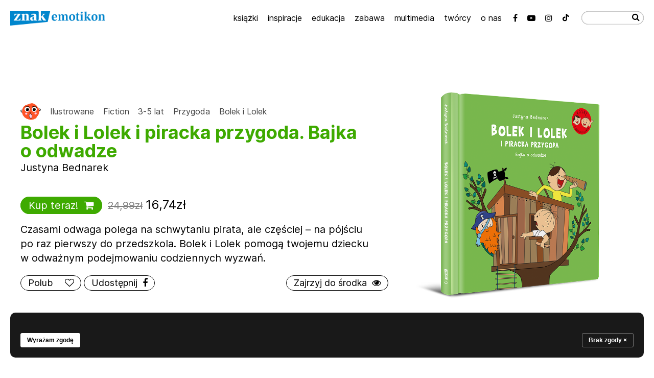

--- FILE ---
content_type: text/html; charset=UTF-8
request_url: https://znakemotikon.pl/bolek-i-lolek-i-piracka-przygoda-bajka-o-odwadze/
body_size: 12052
content:
<!DOCTYPE html>
<html class="no-mobile" lang="pl">
<head>
	<meta http-equiv="Content-Type" content="text/html; charset=UTF-8">
	<title>Bolek i Lolek i piracka przygoda. Bajka o odwadze &mdash;  ZNAK Emotikon</title>
	<meta name="viewport" content="width=device-width,initial-scale=1,user-scalable=yes"> 
	<meta name="facebook-domain-verification" content="ras19inlqrnopizyeu3eundehwwp5m" />
	<link rel="alternate" type="application/rss+xml" title="RSS" href="/feed/"> 
	<script>window.wp_is_mobile=false;</script>
	<link rel="icon" type="image/png" href="https://znakemotikon.pl/wp-content/uploads/2021/12/2-4.png">

	
	
			<meta name="twitter:image" content="https://znakemotikon.pl/wp-content/uploads/2023/03/bednarek-bolek-i-lolek-i-piracka-przygoda-3d-1000pcx.png">
		<meta property="og:image" content="https://znakemotikon.pl/wp-content/uploads/2023/03/bednarek-bolek-i-lolek-i-piracka-przygoda-3d-1000pcx.png">	
		<meta property="og:image:width" content="802">
		<meta property="og:image:height" content="1000">
			

	<meta name="description" content="Czasami odwaga polega na&nbsp;schwytaniu pirata, ale częściej – na&nbsp;pójściu po&nbsp;raz pierwszy do&nbsp;przedszkola. Bolek i&nbsp;Lolek pomogą twojemu dziecku w&nbsp;odważnym podejmowaniu codziennych wyzwań.">
	<meta name="twitter:card" content="summary_large_image">
	<meta name="twitter:site" content="@">

	<meta name='robots' content='max-image-preview:large' />
	<style>img:is([sizes="auto" i], [sizes^="auto," i]) { contain-intrinsic-size: 3000px 1500px }</style>
	<link rel='dns-prefetch' href='//www.googletagmanager.com' />
<link rel='dns-prefetch' href='//stats.wp.com' />
<link rel='stylesheet' id='mediaelement-css' href='https://znakemotikon.pl/wp-includes/js/mediaelement/mediaelementplayer-legacy.min.css?ver=4.2.17' type='text/css' media='all' />
<link rel='stylesheet' id='wp-mediaelement-css' href='https://znakemotikon.pl/wp-includes/js/mediaelement/wp-mediaelement.min.css?ver=6.7.4' type='text/css' media='all' />
<style id='jetpack-sharing-buttons-style-inline-css' type='text/css'>
.jetpack-sharing-buttons__services-list{display:flex;flex-direction:row;flex-wrap:wrap;gap:0;list-style-type:none;margin:5px;padding:0}.jetpack-sharing-buttons__services-list.has-small-icon-size{font-size:12px}.jetpack-sharing-buttons__services-list.has-normal-icon-size{font-size:16px}.jetpack-sharing-buttons__services-list.has-large-icon-size{font-size:24px}.jetpack-sharing-buttons__services-list.has-huge-icon-size{font-size:36px}@media print{.jetpack-sharing-buttons__services-list{display:none!important}}.editor-styles-wrapper .wp-block-jetpack-sharing-buttons{gap:0;padding-inline-start:0}ul.jetpack-sharing-buttons__services-list.has-background{padding:1.25em 2.375em}
</style>
<style id='classic-theme-styles-inline-css' type='text/css'>
/*! This file is auto-generated */
.wp-block-button__link{color:#fff;background-color:#32373c;border-radius:9999px;box-shadow:none;text-decoration:none;padding:calc(.667em + 2px) calc(1.333em + 2px);font-size:1.125em}.wp-block-file__button{background:#32373c;color:#fff;text-decoration:none}
</style>
<style id='global-styles-inline-css' type='text/css'>
:root{--wp--preset--aspect-ratio--square: 1;--wp--preset--aspect-ratio--4-3: 4/3;--wp--preset--aspect-ratio--3-4: 3/4;--wp--preset--aspect-ratio--3-2: 3/2;--wp--preset--aspect-ratio--2-3: 2/3;--wp--preset--aspect-ratio--16-9: 16/9;--wp--preset--aspect-ratio--9-16: 9/16;--wp--preset--color--black: #000000;--wp--preset--color--cyan-bluish-gray: #abb8c3;--wp--preset--color--white: #ffffff;--wp--preset--color--pale-pink: #f78da7;--wp--preset--color--vivid-red: #cf2e2e;--wp--preset--color--luminous-vivid-orange: #ff6900;--wp--preset--color--luminous-vivid-amber: #fcb900;--wp--preset--color--light-green-cyan: #7bdcb5;--wp--preset--color--vivid-green-cyan: #00d084;--wp--preset--color--pale-cyan-blue: #8ed1fc;--wp--preset--color--vivid-cyan-blue: #0693e3;--wp--preset--color--vivid-purple: #9b51e0;--wp--preset--gradient--vivid-cyan-blue-to-vivid-purple: linear-gradient(135deg,rgba(6,147,227,1) 0%,rgb(155,81,224) 100%);--wp--preset--gradient--light-green-cyan-to-vivid-green-cyan: linear-gradient(135deg,rgb(122,220,180) 0%,rgb(0,208,130) 100%);--wp--preset--gradient--luminous-vivid-amber-to-luminous-vivid-orange: linear-gradient(135deg,rgba(252,185,0,1) 0%,rgba(255,105,0,1) 100%);--wp--preset--gradient--luminous-vivid-orange-to-vivid-red: linear-gradient(135deg,rgba(255,105,0,1) 0%,rgb(207,46,46) 100%);--wp--preset--gradient--very-light-gray-to-cyan-bluish-gray: linear-gradient(135deg,rgb(238,238,238) 0%,rgb(169,184,195) 100%);--wp--preset--gradient--cool-to-warm-spectrum: linear-gradient(135deg,rgb(74,234,220) 0%,rgb(151,120,209) 20%,rgb(207,42,186) 40%,rgb(238,44,130) 60%,rgb(251,105,98) 80%,rgb(254,248,76) 100%);--wp--preset--gradient--blush-light-purple: linear-gradient(135deg,rgb(255,206,236) 0%,rgb(152,150,240) 100%);--wp--preset--gradient--blush-bordeaux: linear-gradient(135deg,rgb(254,205,165) 0%,rgb(254,45,45) 50%,rgb(107,0,62) 100%);--wp--preset--gradient--luminous-dusk: linear-gradient(135deg,rgb(255,203,112) 0%,rgb(199,81,192) 50%,rgb(65,88,208) 100%);--wp--preset--gradient--pale-ocean: linear-gradient(135deg,rgb(255,245,203) 0%,rgb(182,227,212) 50%,rgb(51,167,181) 100%);--wp--preset--gradient--electric-grass: linear-gradient(135deg,rgb(202,248,128) 0%,rgb(113,206,126) 100%);--wp--preset--gradient--midnight: linear-gradient(135deg,rgb(2,3,129) 0%,rgb(40,116,252) 100%);--wp--preset--font-size--small: 13px;--wp--preset--font-size--medium: 20px;--wp--preset--font-size--large: 36px;--wp--preset--font-size--x-large: 42px;--wp--preset--spacing--20: 0.44rem;--wp--preset--spacing--30: 0.67rem;--wp--preset--spacing--40: 1rem;--wp--preset--spacing--50: 1.5rem;--wp--preset--spacing--60: 2.25rem;--wp--preset--spacing--70: 3.38rem;--wp--preset--spacing--80: 5.06rem;--wp--preset--shadow--natural: 6px 6px 9px rgba(0, 0, 0, 0.2);--wp--preset--shadow--deep: 12px 12px 50px rgba(0, 0, 0, 0.4);--wp--preset--shadow--sharp: 6px 6px 0px rgba(0, 0, 0, 0.2);--wp--preset--shadow--outlined: 6px 6px 0px -3px rgba(255, 255, 255, 1), 6px 6px rgba(0, 0, 0, 1);--wp--preset--shadow--crisp: 6px 6px 0px rgba(0, 0, 0, 1);}:where(.is-layout-flex){gap: 0.5em;}:where(.is-layout-grid){gap: 0.5em;}body .is-layout-flex{display: flex;}.is-layout-flex{flex-wrap: wrap;align-items: center;}.is-layout-flex > :is(*, div){margin: 0;}body .is-layout-grid{display: grid;}.is-layout-grid > :is(*, div){margin: 0;}:where(.wp-block-columns.is-layout-flex){gap: 2em;}:where(.wp-block-columns.is-layout-grid){gap: 2em;}:where(.wp-block-post-template.is-layout-flex){gap: 1.25em;}:where(.wp-block-post-template.is-layout-grid){gap: 1.25em;}.has-black-color{color: var(--wp--preset--color--black) !important;}.has-cyan-bluish-gray-color{color: var(--wp--preset--color--cyan-bluish-gray) !important;}.has-white-color{color: var(--wp--preset--color--white) !important;}.has-pale-pink-color{color: var(--wp--preset--color--pale-pink) !important;}.has-vivid-red-color{color: var(--wp--preset--color--vivid-red) !important;}.has-luminous-vivid-orange-color{color: var(--wp--preset--color--luminous-vivid-orange) !important;}.has-luminous-vivid-amber-color{color: var(--wp--preset--color--luminous-vivid-amber) !important;}.has-light-green-cyan-color{color: var(--wp--preset--color--light-green-cyan) !important;}.has-vivid-green-cyan-color{color: var(--wp--preset--color--vivid-green-cyan) !important;}.has-pale-cyan-blue-color{color: var(--wp--preset--color--pale-cyan-blue) !important;}.has-vivid-cyan-blue-color{color: var(--wp--preset--color--vivid-cyan-blue) !important;}.has-vivid-purple-color{color: var(--wp--preset--color--vivid-purple) !important;}.has-black-background-color{background-color: var(--wp--preset--color--black) !important;}.has-cyan-bluish-gray-background-color{background-color: var(--wp--preset--color--cyan-bluish-gray) !important;}.has-white-background-color{background-color: var(--wp--preset--color--white) !important;}.has-pale-pink-background-color{background-color: var(--wp--preset--color--pale-pink) !important;}.has-vivid-red-background-color{background-color: var(--wp--preset--color--vivid-red) !important;}.has-luminous-vivid-orange-background-color{background-color: var(--wp--preset--color--luminous-vivid-orange) !important;}.has-luminous-vivid-amber-background-color{background-color: var(--wp--preset--color--luminous-vivid-amber) !important;}.has-light-green-cyan-background-color{background-color: var(--wp--preset--color--light-green-cyan) !important;}.has-vivid-green-cyan-background-color{background-color: var(--wp--preset--color--vivid-green-cyan) !important;}.has-pale-cyan-blue-background-color{background-color: var(--wp--preset--color--pale-cyan-blue) !important;}.has-vivid-cyan-blue-background-color{background-color: var(--wp--preset--color--vivid-cyan-blue) !important;}.has-vivid-purple-background-color{background-color: var(--wp--preset--color--vivid-purple) !important;}.has-black-border-color{border-color: var(--wp--preset--color--black) !important;}.has-cyan-bluish-gray-border-color{border-color: var(--wp--preset--color--cyan-bluish-gray) !important;}.has-white-border-color{border-color: var(--wp--preset--color--white) !important;}.has-pale-pink-border-color{border-color: var(--wp--preset--color--pale-pink) !important;}.has-vivid-red-border-color{border-color: var(--wp--preset--color--vivid-red) !important;}.has-luminous-vivid-orange-border-color{border-color: var(--wp--preset--color--luminous-vivid-orange) !important;}.has-luminous-vivid-amber-border-color{border-color: var(--wp--preset--color--luminous-vivid-amber) !important;}.has-light-green-cyan-border-color{border-color: var(--wp--preset--color--light-green-cyan) !important;}.has-vivid-green-cyan-border-color{border-color: var(--wp--preset--color--vivid-green-cyan) !important;}.has-pale-cyan-blue-border-color{border-color: var(--wp--preset--color--pale-cyan-blue) !important;}.has-vivid-cyan-blue-border-color{border-color: var(--wp--preset--color--vivid-cyan-blue) !important;}.has-vivid-purple-border-color{border-color: var(--wp--preset--color--vivid-purple) !important;}.has-vivid-cyan-blue-to-vivid-purple-gradient-background{background: var(--wp--preset--gradient--vivid-cyan-blue-to-vivid-purple) !important;}.has-light-green-cyan-to-vivid-green-cyan-gradient-background{background: var(--wp--preset--gradient--light-green-cyan-to-vivid-green-cyan) !important;}.has-luminous-vivid-amber-to-luminous-vivid-orange-gradient-background{background: var(--wp--preset--gradient--luminous-vivid-amber-to-luminous-vivid-orange) !important;}.has-luminous-vivid-orange-to-vivid-red-gradient-background{background: var(--wp--preset--gradient--luminous-vivid-orange-to-vivid-red) !important;}.has-very-light-gray-to-cyan-bluish-gray-gradient-background{background: var(--wp--preset--gradient--very-light-gray-to-cyan-bluish-gray) !important;}.has-cool-to-warm-spectrum-gradient-background{background: var(--wp--preset--gradient--cool-to-warm-spectrum) !important;}.has-blush-light-purple-gradient-background{background: var(--wp--preset--gradient--blush-light-purple) !important;}.has-blush-bordeaux-gradient-background{background: var(--wp--preset--gradient--blush-bordeaux) !important;}.has-luminous-dusk-gradient-background{background: var(--wp--preset--gradient--luminous-dusk) !important;}.has-pale-ocean-gradient-background{background: var(--wp--preset--gradient--pale-ocean) !important;}.has-electric-grass-gradient-background{background: var(--wp--preset--gradient--electric-grass) !important;}.has-midnight-gradient-background{background: var(--wp--preset--gradient--midnight) !important;}.has-small-font-size{font-size: var(--wp--preset--font-size--small) !important;}.has-medium-font-size{font-size: var(--wp--preset--font-size--medium) !important;}.has-large-font-size{font-size: var(--wp--preset--font-size--large) !important;}.has-x-large-font-size{font-size: var(--wp--preset--font-size--x-large) !important;}
:where(.wp-block-post-template.is-layout-flex){gap: 1.25em;}:where(.wp-block-post-template.is-layout-grid){gap: 1.25em;}
:where(.wp-block-columns.is-layout-flex){gap: 2em;}:where(.wp-block-columns.is-layout-grid){gap: 2em;}
:root :where(.wp-block-pullquote){font-size: 1.5em;line-height: 1.6;}
</style>
<link rel='stylesheet' id='lbwps-styles-photoswipe5-main-css' href='https://znakemotikon.pl/wp-content/plugins/lightbox-photoswipe/assets/ps5/styles/main.css?ver=5.8.2' type='text/css' media='all' />
<link rel='stylesheet' id='theme-main-css' href='https://znakemotikon.pl/wp-content/uploads/wp-less/emotikon2021/style-2d24a8baa0.css' type='text/css' media='all' />
<script type="text/javascript" src="https://znakemotikon.pl/wp-includes/js/jquery/jquery.min.js?ver=3.7.1" id="jquery-core-js"></script>
<script type="text/javascript" src="https://znakemotikon.pl/wp-includes/js/jquery/jquery-migrate.min.js?ver=3.4.1" id="jquery-migrate-js"></script>
<script type="text/javascript" src="https://znakemotikon.pl/wp-content/themes/emotikon2021/lib/site.js?ver=230902-141009" id="custom_js-js"></script>

<!-- Fragment znacznika Google (gtag.js) dodany przez Site Kit -->
<!-- Fragment Google Analytics dodany przez Site Kit -->
<script type="text/javascript" src="https://www.googletagmanager.com/gtag/js?id=G-GCRJHG1K90" id="google_gtagjs-js" async></script>
<script type="text/javascript" id="google_gtagjs-js-after">
/* <![CDATA[ */
window.dataLayer = window.dataLayer || [];function gtag(){dataLayer.push(arguments);}
gtag("set","linker",{"domains":["znakemotikon.pl"]});
gtag("js", new Date());
gtag("set", "developer_id.dZTNiMT", true);
gtag("config", "G-GCRJHG1K90");
/* ]]> */
</script>
<link rel="canonical" href="https://znakemotikon.pl/bolek-i-lolek-i-piracka-przygoda-bajka-o-odwadze/" />
<meta name="generator" content="Site Kit by Google 1.170.0" />	<style>img#wpstats{display:none}</style>
			<script>
		function do_scripts_with_cookies() {
			scripts=[];
			scripts.push("<_script_>(function(w,d,s,l,i){w[l]=w[l]||[];w[l].push({'gtm.start': new Date().getTime(),event:'gtm.js'});var f=d.getElementsByTagName(s)[0], j=d.createElement(s),dl=l!='dataLayer'?'&l='+l:'';j.async=true;j.src= 'https://www.googletagmanager.com/gtm.js?id='+i+dl;f.parentNode.insertBefore(j,f); })(window,document,'script','dataLayer','GTM-MFLJ2TH');</_script_>");
			scripts.push("<_script_>if (window.track_view) window.track_view();</_script_>");

			scripts.forEach((el) => {
				$('body').append(el.replaceAll('_script_','script')); 
			}); 
		}

		let forcetracker=0;
		
		$(document).ready(function() {
			if (Cookies.get('cookies_ok') || forcetracker) {
				do_scripts_with_cookies();  
			}
		}); 

	</script>

	<!-- <link rel="preconnect" href="https://fonts.googleapis.com"> -->
	<!-- <link rel="preconnect" href="https://fonts.gstatic.com" crossorigin> -->

<!-- <link href="https://fonts.googleapis.com/css2?family=Inter:wght@400;700&display=swap" rel="stylesheet"> -->

<link href="https://znakemotikon.pl/wp-content/themes/emotikon2021/fonts/fa/css/font-awesome.min.css" rel="stylesheet">
<link href="https://znakemotikon.pl/wp-content/themes/emotikon2021/fonts/interweb/inter.css" rel="stylesheet">
<link href="https://znakemotikon.pl/wp-content/themes/emotikon2021/lib/slick/slick.css" rel="stylesheet">
<script src="https://znakemotikon.pl/wp-content/themes/emotikon2021/lib/slick/slick.min.js"></script>

	<style>
		:root {
			--kolor1: #3eaa00;
			--kolor2: #ffffff;
			--kolor2: #fff;
			--bgcolor: #ffffff;
		}
	</style>

</head>
<body class="post-template-default single single-post postid-11557 single-format-standard cat-fiction cat-picturebook cat-ksiazki"><nav class="block-topbar mobile-show" aria-label="Nazwa strony">
	<div class="wrap-colset">
		<div class="c c100">
			<a class="logo" href="https://znakemotikon.pl">
				<img src="https://znakemotikon.pl/wp-content/themes/emotikon2021/img/znak_emotikon_blue.png" alt="ZNAK Emotikon">
			</a>
		</div>
	</div>
</nav>

<button class="js-hamb mobile-show" aria-label="Menu" aria-haspopup="true">
	<i class="fa fa-bars"></i>
	<i class="fa fa-close"></i>
</button>

<a class="block-liked mobile-show mod-mobile" href="/moje/"><i class="fa fa-heart"></i>
	<div class="count"></div>
</a>


<nav class="block-mainmenu" aria-label="Menu główne">
	<a class="logo mobile-hide" href="https://znakemotikon.pl">
		<img src="https://znakemotikon.pl/wp-content/themes/emotikon2021/img/znak_emotikon_blue.png" alt="ZNAK Emotikon">
	</a>

	<div class="r">
		<div class="block-liked mobile-hide">
			<ul>
				<li><a href="/moje/"><i class="fa fa-heart"></i>
					<div class="count"></div></a>
				</li>
			</ul>
		</div>
		
		<div class="menu-mainmenu-container"><ul id="menu-mainmenu" class="menu"><li id="menu-item-287" class="menu-item menu-item-type-custom menu-item-object-custom menu-item-287"><a href="/">Start</a></li>
<li id="menu-item-216" class="menu-item menu-item-type-taxonomy menu-item-object-category current-post-ancestor current-menu-parent current-post-parent menu-item-216"><a href="https://znakemotikon.pl/ksiazki/">Książki</a></li>
<li id="menu-item-225" class="menu-item menu-item-type-post_type_archive menu-item-object-blog menu-item-225"><a href="https://znakemotikon.pl/blog/">Inspiracje</a></li>
<li id="menu-item-13226" class="menu-item menu-item-type-post_type_archive menu-item-object-edukacja menu-item-13226"><a href="https://znakemotikon.pl/edukacja/">Edukacja</a></li>
<li id="menu-item-227" class="menu-item menu-item-type-post_type_archive menu-item-object-zabawa menu-item-227"><a href="https://znakemotikon.pl/zabawa/">Zabawa</a></li>
<li id="menu-item-272" class="menu-item menu-item-type-post_type_archive menu-item-object-multimedia menu-item-272"><a href="https://znakemotikon.pl/multimedia/">Multimedia</a></li>
<li id="menu-item-235" class="menu-item menu-item-type-post_type menu-item-object-page menu-item-235"><a href="https://znakemotikon.pl/autorzy/">Twórcy</a></li>
<li id="menu-item-6105" class="menu-item menu-item-type-post_type menu-item-object-page menu-item-6105"><a href="https://znakemotikon.pl/o-nas/">O nas</a></li>
</ul></div>		<div class="bot">
			<div class="block-social">
				<ul>
					<li><a class="social_link" target="_blank" href="https://www.facebook.com/znakemotikon" title="Facebook"><i class="fa fa-facebook"></i></a></li>
					<li><a class="social_link" target="_blank" href="https://www.youtube.com/channel/UCupH_HMD9Kfd43gQtjLA3vg" title="Youtube"><i class="fa fa-youtube-play"></i></a></li>
					<li><a class="social_link" target="_blank" href="https://www.instagram.com/znakemotikon/" title="Instagram"><i class="fa fa-instagram"></i></a></li>
					<li><a class="social_link" target="_blank" href="https://www.tiktok.com/@znakemotikon" title="TikTok"><img class="tiktok" alt="tiktok" src="https://znakemotikon.pl/wp-content/themes/emotikon2021/img/logo-tiktok.svg"></a></li>
				</ul>
			</div> 
			<div id="search" class="block-search">

				<form autocomplete="off"  role="search" method="get" class="searchform" action="https://znakemotikon.pl">

					<input type="text" value="" name="s" id="s" placeholder="">
					<button type="submit" aria-label="Szukaj"><i class="fa fa-search"></i></button>
				</form>		
			</div>
		</div>
	</div>
</nav>


<div id="mainwrap">	<a class="js-buylink block-kupteraz" target="_blank" href="https://www.znak.com.pl/ksiazka/bolek-i-lolek-i-piracka-przygoda-bajka-o-odwadze-bednarek-justyna-245434?query=bolek%20i%20lolek">Kup<br>teraz!</a>

<article class="block-post wrap-wide">
			<header class="block-post__header--post">
			<div class="colset">
				<div class="l">
					<div class="top">
						<div class="meta">
							<a class="emotka" href="/?s=emotka-3"><img src="https://znakemotikon.pl/wp-content/uploads/2021/12/3-1.png" alt="Emotka — Zdziwienie"></a>
									<a class="link" href="https://znakemotikon.pl/picturebook/">
			Ilustrowane		</a>
				<a class="link" href="https://znakemotikon.pl/fiction/">
			Fiction		</a>
											<a class="link" href="https://znakemotikon.pl/wiek/3-5-lat/">
			3-5 lat		</a>
											<a class="link" href="https://znakemotikon.pl/temat/przygoda/">
			Przygoda		</a>
											<a class="link" href="https://znakemotikon.pl/seria/bolek-i-lolek/">
			Bolek i Lolek		</a>
								</div>
						<h1>
							Bolek i&nbsp;Lolek i&nbsp;piracka przygoda. Bajka o&nbsp;odwadze													</h1>
													<h2>
								Justyna Bednarek							</h2>
											</div>
					<div class="mid mobile-show">
						<div class="okladka js-okladka" style="max-width: 802px"><img src="https://znakemotikon.pl/wp-content/uploads/2023/03/bednarek-bolek-i-lolek-i-piracka-przygoda-3d-1000pcx.png" alt="Okładka książki: Bolek i&nbsp;Lolek i&nbsp;piracka przygoda. Bajka o&nbsp;odwadze">
						</div>
					</div>
					<div class="bot">
													<div class="buy">
								<a class="js-buylink buylink" target="_blank" href="https://www.znak.com.pl/ksiazka/bolek-i-lolek-i-piracka-przygoda-bajka-o-odwadze-bednarek-justyna-245434?query=bolek%20i%20lolek">Kup teraz! &nbsp;<i class="fa fa-shopping-cart"></i></a>
								<span class="cena1">
									24,99zł</span>
									<span class="cena2">
										16,74zł</span>
									</div>
																									<div class="lead">
										Czasami odwaga polega na&nbsp;schwytaniu pirata, ale częściej – na&nbsp;pójściu po&nbsp;raz pierwszy do&nbsp;przedszkola. Bolek i&nbsp;Lolek pomogą twojemu dziecku w&nbsp;odważnym podejmowaniu codziennych wyzwań.									</div>
																<div class="actions">
									<div class="l">
										<div class="item love">
											<a title="Polub" data-id="11557" class="js-like liker">Polub &nbsp;
												<span class="when-on">
													<i class="fa fa-heart"></i>
													<span class="shadow">
														<i class="fa fa-heart"></i>
													</span>
												</span>
												<span class="when-off"><i class="fa fa-heart-o"></i></span>
											</a>
										</div>
										<div class="item sharer">
											<a title="Udostępnij na Facebooku" class="share" href="https://www.facebook.com/sharer/sharer.php?u=https%3A%2F%2Fznakemotikon.pl%2Fbolek-i-lolek-i-piracka-przygoda-bajka-o-odwadze%2F" target="_blank" onclick="javascript:window.open(this.href, '', 'menubar=no,toolbar=no,resizable=yes,scrollbars=yes,height=436,width=626');return false;">Udostępnij &nbsp;<i class="fa fa-facebook"></i>
											</a>
										</div>
									</div>
									<div class="r">
										<div class="item zoom">
																							<a data-lbwps-gid="zajrzyj" title="Powiększ" href="https://znakemotikon.pl/wp-content/uploads/2023/03/bil-piracka-przygoda-1.jpg" class="js-zoom" data-lbwps-width="2421" data-lbwps-height="1211" data-lbwps-srcsmall="https://znakemotikon.pl/wp-content/uploads/2023/03/bil-piracka-przygoda-1-150x75.jpg">Zajrzyj do środka &nbsp;<i class="fa fa-eye"></i>
												</a>
												<a data-lbwps-gid="zajrzyj" style="display: none;" href="https://znakemotikon.pl/wp-content/uploads/2023/03/bil-piracka-przygoda-1.jpg" data-lbwps-width="2421" data-lbwps-height="1211" data-lbwps-srcsmall="https://znakemotikon.pl/wp-content/uploads/2023/03/bil-piracka-przygoda-1-150x75.jpg"></a>
											<a data-lbwps-gid="zajrzyj" style="display: none;" href="https://znakemotikon.pl/wp-content/uploads/2023/03/bil-piracka-przygoda-3.jpg" data-lbwps-width="2421" data-lbwps-height="1211" data-lbwps-srcsmall="https://znakemotikon.pl/wp-content/uploads/2023/03/bil-piracka-przygoda-3-150x75.jpg"></a>
											<a data-lbwps-gid="zajrzyj" style="display: none;" href="https://znakemotikon.pl/wp-content/uploads/2023/03/bil-piracka-przygoda-2.jpg" data-lbwps-width="2421" data-lbwps-height="1211" data-lbwps-srcsmall="https://znakemotikon.pl/wp-content/uploads/2023/03/bil-piracka-przygoda-2-150x75.jpg"></a>
																														</div>
								</div>
							</div>
						</div>
					</div>
					<div class="r mobile-hide">
						<div class="okladka js-okladka"><img src="https://znakemotikon.pl/wp-content/uploads/2023/03/bednarek-bolek-i-lolek-i-piracka-przygoda-3d-1000pcx.png" alt="Okładka książki: Bolek i&nbsp;Lolek i&nbsp;piracka przygoda. Bajka o&nbsp;odwadze">
						</div>
					</div>
				</div>
			</header>
				<section class="content">
						
			<div class="contentblock slider js-escape">
			

	<div class="block-slider block-slider--contentblock block-slider--contentblock-6976791561a25">
					<a data-gallery data-lbwps-gid="gal6976791561a25" title="" href="https://znakemotikon.pl/wp-content/uploads/2023/04/mili-2023-05-10-5056-scaled-e1684395610502.jpg" class="item" data-lbwps-width="1707" data-lbwps-height="1977" data-lbwps-srcsmall="https://znakemotikon.pl/wp-content/uploads/2023/04/mili-2023-05-10-5056-scaled-e1684395610502-130x150.jpg">
				<img style="aspect-ratio: 0.86342943854325" src="https://znakemotikon.pl/wp-content/themes/emotikon2021/img/spinner.gif" data-lazy="https://znakemotikon.pl/wp-content/uploads/2023/04/mili-2023-05-10-5056-scaled-e1684395610502-1243x1440.jpg" alt="mili_2023_05_10-5056">
				<!-- <span class="item__podpis"></span> -->
			</a>
					<a data-gallery data-lbwps-gid="gal6976791561a25" title="" href="https://znakemotikon.pl/wp-content/uploads/2023/05/mili-2023-05-10-5094.jpg" class="item" data-lbwps-width="4480" data-lbwps-height="4480" data-lbwps-srcsmall="https://znakemotikon.pl/wp-content/uploads/2023/05/mili-2023-05-10-5094-150x150.jpg">
				<img style="aspect-ratio: 1" src="https://znakemotikon.pl/wp-content/themes/emotikon2021/img/spinner.gif" data-lazy="https://znakemotikon.pl/wp-content/uploads/2023/05/mili-2023-05-10-5094-1440x1440.jpg" alt="mili_2023_05_10-5094">
				<!-- <span class="item__podpis"></span> -->
			</a>
					<a data-gallery data-lbwps-gid="gal6976791561a25" title="" href="https://znakemotikon.pl/wp-content/uploads/2023/05/mili-2023-05-10-5091.jpg" class="item" data-lbwps-width="4480" data-lbwps-height="4480" data-lbwps-srcsmall="https://znakemotikon.pl/wp-content/uploads/2023/05/mili-2023-05-10-5091-150x150.jpg">
				<img style="aspect-ratio: 1" src="https://znakemotikon.pl/wp-content/themes/emotikon2021/img/spinner.gif" data-lazy="https://znakemotikon.pl/wp-content/uploads/2023/05/mili-2023-05-10-5091-1440x1440.jpg" alt="mili_2023_05_10-5091">
				<!-- <span class="item__podpis"></span> -->
			</a>
					<a data-gallery data-lbwps-gid="gal6976791561a25" title="" href="https://znakemotikon.pl/wp-content/uploads/2023/05/mili-2023-05-10-5097.jpg" class="item" data-lbwps-width="4480" data-lbwps-height="4480" data-lbwps-srcsmall="https://znakemotikon.pl/wp-content/uploads/2023/05/mili-2023-05-10-5097-150x150.jpg">
				<img style="aspect-ratio: 1" src="https://znakemotikon.pl/wp-content/themes/emotikon2021/img/spinner.gif" data-lazy="https://znakemotikon.pl/wp-content/uploads/2023/05/mili-2023-05-10-5097-1440x1440.jpg" alt="mili_2023_05_10-5097">
				<!-- <span class="item__podpis"></span> -->
			</a>
					<a data-gallery data-lbwps-gid="gal6976791561a25" title="" href="https://znakemotikon.pl/wp-content/uploads/2023/05/mili-2023-05-10-5127.jpg" class="item" data-lbwps-width="4329" data-lbwps-height="4329" data-lbwps-srcsmall="https://znakemotikon.pl/wp-content/uploads/2023/05/mili-2023-05-10-5127-150x150.jpg">
				<img style="aspect-ratio: 1" src="https://znakemotikon.pl/wp-content/themes/emotikon2021/img/spinner.gif" data-lazy="https://znakemotikon.pl/wp-content/uploads/2023/05/mili-2023-05-10-5127-1440x1440.jpg" alt="mili_2023_05_10-5127">
				<!-- <span class="item__podpis"></span> -->
			</a>
					<a data-gallery data-lbwps-gid="gal6976791561a25" title="" href="https://znakemotikon.pl/wp-content/uploads/2023/04/mili-2023-05-10-5065.jpg" class="item" data-lbwps-width="4283" data-lbwps-height="4283" data-lbwps-srcsmall="https://znakemotikon.pl/wp-content/uploads/2023/04/mili-2023-05-10-5065-150x150.jpg">
				<img style="aspect-ratio: 1" src="https://znakemotikon.pl/wp-content/themes/emotikon2021/img/spinner.gif" data-lazy="https://znakemotikon.pl/wp-content/uploads/2023/04/mili-2023-05-10-5065-1440x1440.jpg" alt="mili_2023_05_10-5065">
				<!-- <span class="item__podpis"></span> -->
			</a>
					<a data-gallery data-lbwps-gid="gal6976791561a25" title="" href="https://znakemotikon.pl/wp-content/uploads/2023/04/mili-2023-05-10-5068.jpg" class="item" data-lbwps-width="4283" data-lbwps-height="4283" data-lbwps-srcsmall="https://znakemotikon.pl/wp-content/uploads/2023/04/mili-2023-05-10-5068-150x150.jpg">
				<img style="aspect-ratio: 1" src="https://znakemotikon.pl/wp-content/themes/emotikon2021/img/spinner.gif" data-lazy="https://znakemotikon.pl/wp-content/uploads/2023/04/mili-2023-05-10-5068-1440x1440.jpg" alt="mili_2023_05_10-5068">
				<!-- <span class="item__podpis"></span> -->
			</a>
					<a data-gallery data-lbwps-gid="gal6976791561a25" title="" href="https://znakemotikon.pl/wp-content/uploads/2023/05/mili-2023-05-10-5111.jpg" class="item" data-lbwps-width="4480" data-lbwps-height="6720" data-lbwps-srcsmall="https://znakemotikon.pl/wp-content/uploads/2023/05/mili-2023-05-10-5111-100x150.jpg">
				<img style="aspect-ratio: 0.666796875" src="https://znakemotikon.pl/wp-content/themes/emotikon2021/img/spinner.gif" data-lazy="https://znakemotikon.pl/wp-content/uploads/2023/05/mili-2023-05-10-5111-960x1440.jpg" alt="mili_2023_05_10-5111">
				<!-- <span class="item__podpis"></span> -->
			</a>
					<a data-gallery data-lbwps-gid="gal6976791561a25" title="" href="https://znakemotikon.pl/wp-content/uploads/2023/05/mili-2023-05-10-5116.jpg" class="item" data-lbwps-width="4480" data-lbwps-height="4480" data-lbwps-srcsmall="https://znakemotikon.pl/wp-content/uploads/2023/05/mili-2023-05-10-5116-150x150.jpg">
				<img style="aspect-ratio: 1" src="https://znakemotikon.pl/wp-content/themes/emotikon2021/img/spinner.gif" data-lazy="https://znakemotikon.pl/wp-content/uploads/2023/05/mili-2023-05-10-5116-1440x1440.jpg" alt="mili_2023_05_10-5116">
				<!-- <span class="item__podpis"></span> -->
			</a>
					</div>

	<script>
		$('.block-slider--contentblock-6976791561a25').slick({
			cssEase: 'cubic-bezier(0.645, 0.045, 0.355, 1)',
			centerMode: true,
			variableWidth: true,
			dots: false,
			slidesToShow: 5,
			arrows: true,
			infinite: true,
			autoplay: true,
			lazyLoad: 'ondemand', 
			speed: 300,
			useCSS: true,
			useTransform: true,
			nextArrow: '<button class="msz_slickarr next msz_slick-next" title="Następny slajd / Next slide">⟶</button>',
			prevArrow: '<button class="msz_slickarr prev msz_slick-prev" title="Poprzedni slajd / Previous slide">⟵</button>',
			responsive: [
			{
				breakpoint: 1024,
				settings: {
					// variableWidth: false, 
					adaptiveHeight: true, 
					// centerMode: false,
					slidesToShow: 1,
					slidesToScroll: 1,
					infinite: true,
					dots: true
				}
			}
			],
		}).find('img').on('load',function() {
			console.log($(this)); 
			$('.block-slider--contentblock-6976791561a25').slick('resize'); 
		}); 

		$('.block-slider--contentblock-6976791561a25').slick('slickGoTo',0).addClass('open');
	</script>

			</div>
														<div class="contentblock zwykly_tekst1">
						<div class="stdtxt">
							<p>Do stu tysięcy morskich bałwanów! Ktoś był w&nbsp;domku na&nbsp;drzewie Bolka i&nbsp;Lolka. To na&nbsp;pewno John Kanaka, postrach szmaragdowych mórz. Bolek i&nbsp;Lolek odważnie wyruszają w&nbsp;morską podróż. Chcą schwytać rudobrodego pirata. Zaraz, zaraz… A&nbsp;gdzie się podziała Tosia?</p>
<p>Czasami odwaga polega na&nbsp;schwytaniu pirata, ale częściej – na&nbsp;pójściu po&nbsp;raz pierwszy do&nbsp;przedszkola. Bolek i&nbsp;Lolek pomogą twojemu dziecku w&nbsp;odważnym podejmowaniu codziennych wyzwań.</p>
<h2></h2>
<h2>W serii „Rosnę z&nbsp;Bolkiem i&nbsp;Lolkiem” ukażą się także:</h2>
<ul>
<li>„Bolek i&nbsp;Lolek i&nbsp;zaczarowana lokomotywa. Bajka o&nbsp;kreatywności”</li>
<li>„Bolek i&nbsp;Lolek szukają skarbu. Bajka o&nbsp;wychodzeniu z&nbsp;tarapatów”</li>
</ul>
<p>&nbsp;</p>
<blockquote>
<h2>Na końcu każdego tomu znajdziesz wyjątkowy dyplom dla Twojego dziecka!</h2>
</blockquote>
						</div>
					</div>
														<div class="contentblock slider js-escape">
			

	<div class="block-slider block-slider--contentblock block-slider--contentblock-6976791561c34">
					<a data-gallery data-lbwps-gid="gal6976791561c34" title="" href="https://znakemotikon.pl/wp-content/uploads/2023/03/kreacja-1-kw.png" class="item" data-lbwps-width="1200" data-lbwps-height="1200" data-lbwps-srcsmall="https://znakemotikon.pl/wp-content/uploads/2023/03/kreacja-1-kw-150x150.png">
				<img style="aspect-ratio: 1" src="https://znakemotikon.pl/wp-content/themes/emotikon2021/img/spinner.gif" data-lazy="https://znakemotikon.pl/wp-content/uploads/2023/03/kreacja-1-kw.png" alt="kreacja 1 kw">
				<!-- <span class="item__podpis"></span> -->
			</a>
					<a data-gallery data-lbwps-gid="gal6976791561c34" title="" href="https://znakemotikon.pl/wp-content/uploads/2023/03/kwadrat-karuzela-1.jpg" class="item" data-lbwps-width="2048" data-lbwps-height="2048" data-lbwps-srcsmall="https://znakemotikon.pl/wp-content/uploads/2023/03/kwadrat-karuzela-1-150x150.jpg">
				<img style="aspect-ratio: 1" src="https://znakemotikon.pl/wp-content/themes/emotikon2021/img/spinner.gif" data-lazy="https://znakemotikon.pl/wp-content/uploads/2023/03/kwadrat-karuzela-1-1440x1440.jpg" alt="Kwadrat Karuzela 1">
				<!-- <span class="item__podpis"></span> -->
			</a>
					<a data-gallery data-lbwps-gid="gal6976791561c34" title="" href="https://znakemotikon.pl/wp-content/uploads/2023/03/kwadrat-karuzela-2.jpg" class="item" data-lbwps-width="2048" data-lbwps-height="2048" data-lbwps-srcsmall="https://znakemotikon.pl/wp-content/uploads/2023/03/kwadrat-karuzela-2-150x150.jpg">
				<img style="aspect-ratio: 1" src="https://znakemotikon.pl/wp-content/themes/emotikon2021/img/spinner.gif" data-lazy="https://znakemotikon.pl/wp-content/uploads/2023/03/kwadrat-karuzela-2-1440x1440.jpg" alt="Kwadrat Karuzela 2">
				<!-- <span class="item__podpis"></span> -->
			</a>
					<a data-gallery data-lbwps-gid="gal6976791561c34" title="" href="https://znakemotikon.pl/wp-content/uploads/2023/03/kwadrat-karuzela-3.jpg" class="item" data-lbwps-width="2048" data-lbwps-height="2048" data-lbwps-srcsmall="https://znakemotikon.pl/wp-content/uploads/2023/03/kwadrat-karuzela-3-150x150.jpg">
				<img style="aspect-ratio: 1" src="https://znakemotikon.pl/wp-content/themes/emotikon2021/img/spinner.gif" data-lazy="https://znakemotikon.pl/wp-content/uploads/2023/03/kwadrat-karuzela-3-1440x1440.jpg" alt="Kwadrat Karuzela 3">
				<!-- <span class="item__podpis"></span> -->
			</a>
					<a data-gallery data-lbwps-gid="gal6976791561c34" title="" href="https://znakemotikon.pl/wp-content/uploads/2023/03/karuzela-bil-1-kwadrat.jpg" class="item" data-lbwps-width="2048" data-lbwps-height="2048" data-lbwps-srcsmall="https://znakemotikon.pl/wp-content/uploads/2023/03/karuzela-bil-1-kwadrat-150x150.jpg">
				<img style="aspect-ratio: 1" src="https://znakemotikon.pl/wp-content/themes/emotikon2021/img/spinner.gif" data-lazy="https://znakemotikon.pl/wp-content/uploads/2023/03/karuzela-bil-1-kwadrat-1440x1440.jpg" alt="KARUZELA BIL 1 kwadrat">
				<!-- <span class="item__podpis"></span> -->
			</a>
					<a data-gallery data-lbwps-gid="gal6976791561c34" title="" href="https://znakemotikon.pl/wp-content/uploads/2023/03/karuzela-bil-2-kwadrat.jpg" class="item" data-lbwps-width="2048" data-lbwps-height="2048" data-lbwps-srcsmall="https://znakemotikon.pl/wp-content/uploads/2023/03/karuzela-bil-2-kwadrat-150x150.jpg">
				<img style="aspect-ratio: 1" src="https://znakemotikon.pl/wp-content/themes/emotikon2021/img/spinner.gif" data-lazy="https://znakemotikon.pl/wp-content/uploads/2023/03/karuzela-bil-2-kwadrat-1440x1440.jpg" alt="KARUZELA BIL 2 kwadrat">
				<!-- <span class="item__podpis"></span> -->
			</a>
					<a data-gallery data-lbwps-gid="gal6976791561c34" title="" href="https://znakemotikon.pl/wp-content/uploads/2023/03/karuzela-bil-3-kwadrat.jpg" class="item" data-lbwps-width="2048" data-lbwps-height="2048" data-lbwps-srcsmall="https://znakemotikon.pl/wp-content/uploads/2023/03/karuzela-bil-3-kwadrat-150x150.jpg">
				<img style="aspect-ratio: 1" src="https://znakemotikon.pl/wp-content/themes/emotikon2021/img/spinner.gif" data-lazy="https://znakemotikon.pl/wp-content/uploads/2023/03/karuzela-bil-3-kwadrat-1440x1440.jpg" alt="KARUZELA BIL 3 kwadrat">
				<!-- <span class="item__podpis"></span> -->
			</a>
					<a data-gallery data-lbwps-gid="gal6976791561c34" title="" href="https://znakemotikon.pl/wp-content/uploads/2023/03/karuzela-bil-5-kwadrat.jpg" class="item" data-lbwps-width="2048" data-lbwps-height="2048" data-lbwps-srcsmall="https://znakemotikon.pl/wp-content/uploads/2023/03/karuzela-bil-5-kwadrat-150x150.jpg">
				<img style="aspect-ratio: 1" src="https://znakemotikon.pl/wp-content/themes/emotikon2021/img/spinner.gif" data-lazy="https://znakemotikon.pl/wp-content/uploads/2023/03/karuzela-bil-5-kwadrat-1440x1440.jpg" alt="KARUZELA BIL 5 kwadrat">
				<!-- <span class="item__podpis"></span> -->
			</a>
					</div>

	<script>
		$('.block-slider--contentblock-6976791561c34').slick({
			cssEase: 'cubic-bezier(0.645, 0.045, 0.355, 1)',
			centerMode: true,
			variableWidth: true,
			dots: false,
			slidesToShow: 5,
			arrows: true,
			infinite: true,
			autoplay: true,
			lazyLoad: 'ondemand', 
			speed: 300,
			useCSS: true,
			useTransform: true,
			nextArrow: '<button class="msz_slickarr next msz_slick-next" title="Następny slajd / Next slide">⟶</button>',
			prevArrow: '<button class="msz_slickarr prev msz_slick-prev" title="Poprzedni slajd / Previous slide">⟵</button>',
			responsive: [
			{
				breakpoint: 1024,
				settings: {
					// variableWidth: false, 
					adaptiveHeight: true, 
					// centerMode: false,
					slidesToShow: 1,
					slidesToScroll: 1,
					infinite: true,
					dots: true
				}
			}
			],
		}).find('img').on('load',function() {
			console.log($(this)); 
			$('.block-slider--contentblock-6976791561c34').slick('resize'); 
		}); 

		$('.block-slider--contentblock-6976791561c34').slick('slickGoTo',0).addClass('open');
	</script>

			</div>
														<div class="contentblock player_youtube">
						<iframe loading="lazy"  title="Rosnę z Bolkiem i Lolkiem!" width="500" height="375" src="https://www.youtube.com/embed/t8DG1CyPaG4?feature=oembed" frameborder="0" allow="accelerometer; autoplay; clipboard-write; encrypted-media; gyroscope; picture-in-picture; web-share" referrerpolicy="strict-origin-when-cross-origin" allowfullscreen></iframe>					</div>
																	<div class="contentblock player_youtube">
						<iframe loading="lazy"  title="Rośnij i poznawaj świat z Bolkiem i Lolkiem!" width="500" height="375" src="https://www.youtube.com/embed/G2fDNKAQDDw?feature=oembed" frameborder="0" allow="accelerometer; autoplay; clipboard-write; encrypted-media; gyroscope; picture-in-picture; web-share" referrerpolicy="strict-origin-when-cross-origin" allowfullscreen></iframe>					</div>
																<div class="contentblock recenzje">
																		<h4 class="miniheader"><span>
								Opinie czytelników</span></h4>
																															<div class="gwiazdki" aria-label="Liczba gwiazdek: 5">
																															<img alt="*" src="https://znakemotikon.pl/wp-content/themes/emotikon2021/img/star.svg">
																					<img alt="*" src="https://znakemotikon.pl/wp-content/themes/emotikon2021/img/star.svg">
																					<img alt="*" src="https://znakemotikon.pl/wp-content/themes/emotikon2021/img/star.svg">
																					<img alt="*" src="https://znakemotikon.pl/wp-content/themes/emotikon2021/img/star.svg">
																					<img alt="*" src="https://znakemotikon.pl/wp-content/themes/emotikon2021/img/star.svg">
																			</div>
																<div class="txt">
									Książka o&nbsp;przygodach Bolka i&nbsp;Lolka sprawdzi się świetnie dla przedszkolaków. Choć mowa jest w&nbsp;niej o&nbsp;odwadze, to&nbsp;uważam, że główną jej zaletą jest zachęcanie dzieci do&nbsp;zabaw, do&nbsp;odkrywania i&nbsp;używania wyobraźni. Pomysły, jakie mogą zrodzić się w&nbsp;dziecięcych głowach staną się początkiem wspaniałej przygody.								</div>
								<div class="recenzje__podpis">
									gabizuzia								</div>
																								<div class="gwiazdki" aria-label="Liczba gwiazdek: 5">
																															<img alt="*" src="https://znakemotikon.pl/wp-content/themes/emotikon2021/img/star.svg">
																					<img alt="*" src="https://znakemotikon.pl/wp-content/themes/emotikon2021/img/star.svg">
																					<img alt="*" src="https://znakemotikon.pl/wp-content/themes/emotikon2021/img/star.svg">
																					<img alt="*" src="https://znakemotikon.pl/wp-content/themes/emotikon2021/img/star.svg">
																					<img alt="*" src="https://znakemotikon.pl/wp-content/themes/emotikon2021/img/star.svg">
																			</div>
																<div class="txt">
									Książka jest skierowana dla dzieci już od&nbsp;trzeciego roku życia. Ma&nbsp;pomóc maluchom podejmować odważne decyzje. Na&nbsp;jej końcu znajdziemy dyplom, który możemy wręczyć maluchom w&nbsp;nagrodę za&nbsp;bycie odważnym.								</div>
								<div class="recenzje__podpis">
									marzencia117								</div>
																		</div>
											
																																																				<div class="contentblock postlist">
											<h4 class="miniheader"><span>Polecamy również</span></h4>
											<div class="block-postlist mod-nopad">
																																																						<div class="col box open">
																<div class="colout">
																	<div class="colin">
																		<a href="https://znakemotikon.pl/bolek-i-lolek-szukaja-skarbu-bajka-o-wychodzeniu-z-tarapatow/" data-id="11600" class="item block-postlink block-postlink--post ">
	<div class="block-postlink__bg"
	style="
		background-image: linear-gradient(50deg, #fff 0%, #d9f1f9 50%, #ffffff 91%);
		background-image: linear-gradient(50deg, #d9f1f9 0%, #fff 30%, #fff 70%, #d9f1f9 100%), 
		linear-gradient(#d9f1f9 0%, #ffffff 40%);
		;

	"
	></div>
	<div class="block-postlink__bg2 post " style="background-image: url(https://znakemotikon.pl/wp-content/uploads/2023/03/olech-bolek-i-lolek-szukaja-skarbu-3d-1000pcx-481x600.png)">
	</div>
		<div class="block-postlink__fg block-postlink__fg--post" 
	style=""
	> 

		<div class="is-liked"><i aria-label="Polubione" class="fa fa-heart"></i></div>
		

		<div class="r0">Joanna Olech</div>
		<h1 class="r1">
			<span>Bolek i&nbsp;Lolek szukają skarbu. Bajka o&nbsp;wychodzeniu z&nbsp;tarapatów</span>
			<div class="podtytul"></div>
		</h1>
		<div class="r2">!Czasami w&nbsp;radzeniu sobie chodzi o&nbsp;znalezienie skarbu, ale częściej – o&nbsp;zawiązanie butów lub zbudowanie najwyższego zamku z&nbsp;lego. Bolek i&nbsp;Lolek pokażą twojemu dziecku, jak próbować mimo przeszkód.</div>		<div class="cats">
						<img src="https://znakemotikon.pl/wp-content/uploads/2021/10/5.png" alt="Emotka — Radocha">
		</div>
	</div>
</a>
																	</div>
																</div>
															</div>
																													<div class="col box open">
																<div class="colout">
																	<div class="colin">
																		<a href="https://znakemotikon.pl/bolek-i-lolek-i-zaczarowana-lokomotywa/" data-id="11584" class="item block-postlink block-postlink--post ">
	<div class="block-postlink__bg"
	style="
		background-image: linear-gradient(50deg, #fff 0%, #f7eede 50%, #ffffff 91%);
		background-image: linear-gradient(50deg, #f7eede 0%, #fff 30%, #fff 70%, #f7eede 100%), 
		linear-gradient(#f7eede 0%, #ffffff 40%);
		;

	"
	></div>
	<div class="block-postlink__bg2 post " style="background-image: url(https://znakemotikon.pl/wp-content/uploads/2023/03/fabisinska-bolek-i-lolek-i-zaczarowana-lokomotywa-3d-1000pcx-481x600.png)">
	</div>
		<div class="block-postlink__fg block-postlink__fg--post" 
	style=""
	> 

		<div class="is-liked"><i aria-label="Polubione" class="fa fa-heart"></i></div>
		

		<div class="r0">Liliana Fabisińska</div>
		<h1 class="r1">
			<span>Bolek i&nbsp;Lolek i&nbsp;zaczarowana lokomotywa.  Bajka o&nbsp;kreatywności</span>
			<div class="podtytul"></div>
		</h1>
		<div class="r2">!Czasami kreatywność polega na&nbsp;znalezieniu rozwiązania trudnego problemu, a&nbsp;częściej na&nbsp;zrobieniu laurki dla babci. Bolek i&nbsp;Lolek pokażą twojemu dziecku, że wyobraźnia otwiera na&nbsp;prawdziwą przygodę.</div>		<div class="cats">
						<img src="https://znakemotikon.pl/wp-content/uploads/2021/12/2-4.png" alt="Emotka — Serduszko">
		</div>
	</div>
</a>
																	</div>
																</div>
															</div>
																													<div class="col box open">
																<div class="colout">
																	<div class="colin">
																		<a href="https://znakemotikon.pl/bolek-i-lolek-na-szlaku-polskich-kultur-wznowienie-2021/" data-id="1109" class="item block-postlink block-postlink--post ">
	<div class="block-postlink__bg"
	style="
		background-image: linear-gradient(50deg, #fff 0%, #e0e0e0 50%, #ffffff 91%);
		background-image: linear-gradient(50deg, #e0e0e0 0%, #fff 30%, #fff 70%, #e0e0e0 100%), 
		linear-gradient(#e0e0e0 0%, #ffffff 40%);
		;

	"
	></div>
	<div class="block-postlink__bg2 post mod-hideable" style="background-image: url(https://znakemotikon.pl/wp-content/uploads/2021/10/Majkowska_BiL_na-szlaku-polskich-kultur_2021_3D-481x600.jpg)">
	</div>
		<div class="block-postlink__fg block-postlink__fg--post" 
	style=""
	> 

		<div class="is-liked"><i aria-label="Polubione" class="fa fa-heart"></i></div>
		

		<div class="r0">Dorota Majkowska-Szajer Sara  Szewczyk</div>
		<h1 class="r1">
			<span>Bolek i&nbsp;Lolek na&nbsp;szlaku polskich kultur</span>
			<div class="podtytul">[Wznowienie 2021]</div>
		</h1>
				<div class="cats">
						<img src="https://znakemotikon.pl/wp-content/uploads/2021/10/5.png" alt="Emotka — Radocha">
		</div>
	</div>
</a>
																	</div>
																</div>
															</div>
																																																		</div>
										</div>
																																																																																																																																																																																			<div id="disqus_thread"></div>
									<script>
        /**
         *  RECOMMENDED CONFIGURATION VARIABLES: EDIT AND UNCOMMENT THE SECTION BELOW TO INSERT DYNAMIC VALUES FROM YOUR PLATFORM OR CMS.
         *  LEARN WHY DEFINING THESE VARIABLES IS IMPORTANT: https://disqus.com/admin/universalcode/#configuration-variables    */

         var disqus_config = function() {
            this.page.url = 'https://znakemotikon.pl/bolek-i-lolek-i-piracka-przygoda-bajka-o-odwadze/'; // Replace PAGE_URL with your page's canonical URL variable
            this.page.identifier = 11557; // Replace PAGE_IDENTIFIER with your page's unique identifier variable
         };

        (function() { // DON'T EDIT BELOW THIS LINE
         var d = document,
         s = d.createElement('script');
         s.src = 'https://znak-emotikon.disqus.com/embed.js';
         s.setAttribute('data-timestamp', +new Date());
         (d.head || d.body).appendChild(s);
      })();
   </script>
</section>
</article>
<script>
	$('.personrow').removeClass('contentblock').wrapAll('<div class="contentblock wrap-persons"></div>');
	$('.block-kupteraz').appendTo($('body'));
	$(function() {
		$('.js-okladka').click(function() {
			$('.js-zoom').get(0).click();
		});

		$('.js-buylink').click(function(e) {
        // e.preventDefault();
        let trackingdata = {
        	event: "add_to_cart",
        	ecommerce: {
        		items: [{
        			item_id: "245434",
        			item_name: "Bolek i Lolek i piracka przygoda. Bajka o odwadze",
        			affiliation: "ZNAK Emotikon",
        			currency: "PLN",
        			index: 0,
        			item_category:"Książki",item_category1:"Ilustrowane",item_category2:"Fiction",item_category3:"3-5 lat",item_category4:"Przygoda",item_category5:"Bolek i Lolek",        			price: 16.74,
        			quantity: 1
        		}]
        	}
        }
        dataLayer.push({ ecommerce: null });
        dataLayer.push(trackingdata);


        // window.open($(this).attr('href')); 
     })

	});

	window.track_view = function() {
		let trackingdata = {
			event: "view_item",
			ecommerce: {
				items: [{
					item_id: "245434",
					item_name: "Bolek i Lolek i piracka przygoda. Bajka o odwadze",
					affiliation: "ZNAK Emotikon",
					currency: "PLN",
					index: 0,
					item_category:"Książki",item_category1:"Ilustrowane",item_category2:"Fiction",item_category3:"3-5 lat",item_category4:"Przygoda",item_category5:"Bolek i Lolek",					price: 16.74,
					quantity: 1
				}]
			}
		}
		dataLayer.push({ ecommerce: null });
		dataLayer.push(trackingdata);
	};
</script>	<div class="wrap-colset">
	<div class="c c100">
		<div class="block-nlsignup">
			<div class="flexrow">
				<div class="l">
					<p><b>Zapisz się na&nbsp;nasz newsletter!<br />
</b><b></b>Wtedy na&nbsp;pewno nie ucieknie Ci&nbsp;żadna ciekawa książka dla dzieci 🙂</p>
				</div>
				<div class="r">
					<form id="nlform" target="_blank" action="//app.freshmail.com/pl/actions/subscribe/">
						<div class="row mod-marg"><input id="nlimie" aria-label="imię" class="" value="" type="text" name="freshmail_custom_field[imie]" placeholder="Twoje imię"></div>						
						<input type="hidden" name="subscribers_list_hash" value="ylue1ybmnk">
						<div class="row"><input aria-label="adres email" type="text" placeholder="Twój email" name="freshmail_email">
							<button aria-label="zapisz się">⟶</button>

						</div>
					</form>
				</div>
			</div>
			<div class="flexrow form-checkbox">


				<input id="checkbox1-form" type="checkbox" required=""><label for="checkbox1-form">
					Zgadzam się na&nbsp;otrzymywanie na&nbsp;podany adres email informacji o&nbsp;nowościach wydawniczych i&nbsp;innej informacji handlowej wysyłanej przez Społeczny Instytut Wydawniczy Znak Sp. z&nbsp;o.o. z&nbsp;siedzibą w&nbsp;Krakowie. Szczegóły możesz sprawdzić w&nbsp;naszej <a href="/polityka-prywatnosci/">polityce prywatności</a>.				</label>




			</div>
		</div>
	</div>

	<script>
		$('#nlform').on('submit',function() {
			$('.form-checkbox').removeClass('shake'); 
			$(document).height(); 
			if (!$('#checkbox1-form').is(':checked')) {
				$('.form-checkbox').addClass('shake'); 
				return false; 
			}
			if (!$('#nlimie').val().trim()) {
				$('#nlimie').addClass('shake'); 
				return false; 
			}

			dataLayer.push({ ecommerce: null });
			dataLayer.push({
				event: "generate_lead",
			});			

		});

	</script><div class="wrap-colset">
	<div class="c c100 mod-nopadb">
		<footer>
			<div class="colset">
				<div class="c c1">
					<p><a href="https://znakemotikon.pl/polityka-prywatnosci/">Polityka prywatności </a></p>
<p><a href="https://znakemotikon.pl/kontakt/">Kontakt</a></p>
				</div>
				<div class="c c2">
					<p><strong>Nasza strona korzysta z&nbsp;plików cookies. Mamy nadzieję, że lubisz ciasteczka tak jak książki. 🙂</strong></p>
<p>My, Społeczny Instytut Wydawniczy Znak sp. z&nbsp;o.o., wraz z&nbsp;naszymi partnerami przechowujemy i&nbsp;uzyskujemy dostęp do&nbsp;informacji na&nbsp;Twoim urządzeniu z&nbsp;wykorzystaniem plików cookie. Niektóre z&nbsp;plików cookie służą do&nbsp;przetwarzania danych osobowych w&nbsp;celach analitycznych oraz reklamowych. Aby wykonać te&nbsp;czynności, wymagana jest zgoda użytkownika, którą można przekazać za&nbsp;pośrednictwem opcji banera. Szczegóły opisujemy w&nbsp;naszej <a href="/polityka-prywatnosci/">polityce prywatności</a>.</p>
					<div class="menu-mainmenu-container"><ul id="menu-mainmenu-1" class="menu"><li class="menu-item menu-item-type-custom menu-item-object-custom menu-item-287"><a href="/">Start</a></li>
<li class="menu-item menu-item-type-taxonomy menu-item-object-category current-post-ancestor current-menu-parent current-post-parent menu-item-216"><a href="https://znakemotikon.pl/ksiazki/">Książki</a></li>
<li class="menu-item menu-item-type-post_type_archive menu-item-object-blog menu-item-225"><a href="https://znakemotikon.pl/blog/">Inspiracje</a></li>
<li class="menu-item menu-item-type-post_type_archive menu-item-object-edukacja menu-item-13226"><a href="https://znakemotikon.pl/edukacja/">Edukacja</a></li>
<li class="menu-item menu-item-type-post_type_archive menu-item-object-zabawa menu-item-227"><a href="https://znakemotikon.pl/zabawa/">Zabawa</a></li>
<li class="menu-item menu-item-type-post_type_archive menu-item-object-multimedia menu-item-272"><a href="https://znakemotikon.pl/multimedia/">Multimedia</a></li>
<li class="menu-item menu-item-type-post_type menu-item-object-page menu-item-235"><a href="https://znakemotikon.pl/autorzy/">Twórcy</a></li>
<li class="menu-item menu-item-type-post_type menu-item-object-page menu-item-6105"><a href="https://znakemotikon.pl/o-nas/">O nas</a></li>
</ul></div>				</div>
				<div class="c c3">
					<p>Znak Emotikon</p>
<p>imprint Wydawnictwa Znak</p>
				</div>
				<div class="c cfull">
					<a class="logo_ksiegarnia" href="https://znak.com.pl/"><img  src="https://znakemotikon.pl/wp-content/themes/emotikon2021/img/ksiegarnia.png" alt="Księgarnia ZNAK"></a>

					<div class="r">
						<a class="social_link" target="_blank" href="https://www.facebook.com/znakemotikon" title="Facebook"><i class="fa fa-facebook"></i></a>
						<a class="social_link" target="_blank" href="https://www.youtube.com/channel/UCupH_HMD9Kfd43gQtjLA3vg" title="Youtube"><i class="fa fa-youtube-play"></i></a>
						<a class="social_link" target="_blank" href="https://www.instagram.com/znakemotikon/" title="Instagram"><i class="fa fa-instagram"></i></a>
						<a class="social_link" target="_blank" href="https://www.tiktok.com/@znakemotikon" title="TikTok"><img class="tiktok" alt="tiktok" src="https://znakemotikon.pl/wp-content/themes/emotikon2021/img/logo-tiktok.svg"></a> 

					</div>
				</div>
			</div>
		</footer>
	</div>
</div>
</div>
</div><!-- /#xmainwrap -->


	<div class="mszcookies">
		<div class="mszcookies__in">
			<div class="mszcookies__in__msg">
								<!-- <a onClick="event.stopPropagation(); " href="https://znakemotikon.pl/polityka-prywatnosci/">Polityka prywatności</a> -->
			</div>
			<div class="mszcookies__in__buttons">
				<button class="mszcookies__in--close" onClick="do_scripts_with_cookies(); Cookies.set('cookies_ok',true,{expires: 365}); Cookies.set('ok',true,{expires: 365}); $('.mszcookies').remove(); ">
					Wyrażam zgodę				</button>
				<button class="mszcookies__in--x" onClick="$('.mszcookies').remove(); Cookies.set('ok',true,{expires: 365});">
					<span class="">Brak zgody ×</span>
				</button>
			</div>
		</div>	
	</div>
<script type="text/javascript" id="lbwps-photoswipe5-js-extra">
/* <![CDATA[ */
var lbwpsOptions = {"label_facebook":"Share on Facebook","label_twitter":"Tweet","label_pinterest":"Pin it","label_download":"Download image","label_copyurl":"Copy image URL","label_ui_close":"Close [Esc]","label_ui_zoom":"Zoom","label_ui_prev":"Previous [\u2190]","label_ui_next":"Next [\u2192]","label_ui_error":"The image cannot be loaded","label_ui_fullscreen":"Toggle fullscreen [F]","label_ui_download":"Download image","share_facebook":"0","share_twitter":"0","share_pinterest":"0","share_download":"0","share_direct":"0","share_copyurl":"0","close_on_drag":"1","history":"1","show_counter":"1","show_fullscreen":"0","show_download":"0","show_zoom":"0","show_caption":"1","loop":"1","pinchtoclose":"1","taptotoggle":"1","close_on_click":"1","fulldesktop":"0","use_alt":"0","usecaption":"1","desktop_slider":"1","share_custom_label":"","share_custom_link":"","wheelmode":"close","spacing":"0","idletime":"4000","hide_scrollbars":"0","caption_type":"overlay","bg_opacity":"100","padding_left":"0","padding_top":"0","padding_right":"0","padding_bottom":"0"};
/* ]]> */
</script>
<script type="module" src="https://znakemotikon.pl/wp-content/plugins/lightbox-photoswipe/assets/ps5/frontend.min.js?ver=5.8.2"></script><script type="text/javascript" src="https://stats.wp.com/e-202604.js" id="jetpack-stats-js" data-wp-strategy="defer"></script>
<script type="text/javascript" id="jetpack-stats-js-after">
/* <![CDATA[ */
_stq = window._stq || [];
_stq.push([ "view", JSON.parse("{\"v\":\"ext\",\"blog\":\"219414539\",\"post\":\"11557\",\"tz\":\"1\",\"srv\":\"znakemotikon.pl\",\"j\":\"1:14.0\"}") ]);
_stq.push([ "clickTrackerInit", "219414539", "11557" ]);
/* ]]> */
</script>
<script type="module" src="https://znakemotikon.pl/wp-content/themes/emotikon2021/lib/instant.js"></script>
<script defer src="https://static.cloudflareinsights.com/beacon.min.js/vcd15cbe7772f49c399c6a5babf22c1241717689176015" integrity="sha512-ZpsOmlRQV6y907TI0dKBHq9Md29nnaEIPlkf84rnaERnq6zvWvPUqr2ft8M1aS28oN72PdrCzSjY4U6VaAw1EQ==" data-cf-beacon='{"version":"2024.11.0","token":"7bc228d433cd4d9298d27b333bdc9ff2","r":1,"server_timing":{"name":{"cfCacheStatus":true,"cfEdge":true,"cfExtPri":true,"cfL4":true,"cfOrigin":true,"cfSpeedBrain":true},"location_startswith":null}}' crossorigin="anonymous"></script>
</body>
</html>

--- FILE ---
content_type: text/css
request_url: https://znakemotikon.pl/wp-content/uploads/wp-less/emotikon2021/style-2d24a8baa0.css
body_size: 11384
content:
*,
*::after,
*::before {
  box-sizing: border-box;
  -webkit-overflow-scrolling: touch;
  margin: 0;
}
html,
body {
  margin: 0;
}
.abs {
  width: 100%;
  height: 100%;
  position: absolute;
  top: 0;
  left: 0;
}
.bgcover {
  background-size: cover;
  background-position: center center;
  background-repeat: no-repeat;
}
.bgcontain {
  background-size: contain;
  background-position: center center;
  background-repeat: no-repeat;
}
img {
  border: 0;
  max-width: 100%;
}
.imgfull {
  width: 100%;
  height: auto;
  display: block;
}
.noselect {
  -webkit-user-select: none;
  -moz-user-select: none;
  -ms-user-select: none;
  user-select: none;
}
.gray {
  filter: url("data:image/svg+xml;utf8,<svg%20xmlns='http://www.w3.org/2000/svg'><filter%20id='grayscale'><feColorMatrix%20type='matrix'%20values='0.3333%200.3333%200.3333%200%200%200.3333%200.3333%200.3333%200%200%200.3333%200.3333%200.3333%200%200%200%200%200%201%200'/></filter></svg>#grayscale");
  /* Firefox 3.5+ */
  filter: grayscale(100%);
  /* Current draft standard */
  -webkit-filter: grayscale(100%);
  /* New WebKit */
  -moz-filter: grayscale(100%);
  -ms-filter: grayscale(100%);
  -o-filter: grayscale(100%);
  filter: gray;
  /* IE6+ */
}
.nogray {
  filter: none;
  -webkit-filter: none;
  -moz-filter: none;
  -ms-filter: none;
  -o-filter: none;
}
.cl {
  clear: both;
}
.resetul {
  list-style-type: none;
  padding: 0;
}
.resetul li {
  padding: 0;
}
* {
  margin: 0;
  box-sizing: border-box;
}
.debug {
  outline: red dotted 1px;
}
.clearfix:after {
  content: "";
  font-size: 0;
  display: table;
  clear: both;
}
.animl {
  transition: all 0.25s cubic-bezier(0.5, 0, 0.2, 1);
}
.anim {
  transition: all 0.25s;
  transition-timing-function: cubic-bezier(0.86, 0, 0.07000000000000001, 1);
  /* easeInOutQuint */
}
.anim_bounce {
  transition: all 0.35s cubic-bezier(0, 1.8, 1, 1.8);
}
.blueimp-gallery > .close,
.blueimp-gallery > .title,
.blueimp-gallery > .play-pause,
.blueimp-gallery > .prev,
.blueimp-gallery > .next {
  display: block !important;
}
@media (min-width: 768px) {
  .md-show {
    display: none !important;
  }
}
@media (max-width: 767px) {
  .md-hide {
    display: none !important;
  }
}
@media (min-width: 1024px) {
  .mobile-show {
    display: none !important;
  }
}
@media (max-width: 1023px) {
  .mobile-hide {
    display: none !important;
  }
}
.blueimp-gallery-single .prev,
.blueimp-gallery-single .next,
.blueimp-gallery-single .play-pause {
  display: none !important;
}
input::-webkit-input-placeholder {
  /* Chrome/Opera/Safari */
  color: inherit;
  opacity: 0.75;
  font: inherit;
}
input::-moz-placeholder {
  /* Firefox 19+ */
  color: inherit;
  opacity: 0.75;
  font: inherit;
}
input:-ms-input-placeholder {
  /* IE 10+ */
  color: inherit;
  opacity: 0.75;
  font: inherit;
}
input:-moz-placeholder {
  /* Firefox 18- */
  color: inherit;
  opacity: 0.75;
  font: inherit;
}
.test_class {
  width: 10px;
  display: block;
  top: 0;
  left: 10px;
  margin: 0 auto;
}
.hidescrollbar {
  overflow-y: scroll;
  scrollbar-width: none;
  /* Firefox */
  -ms-overflow-style: none;
  /* IE 10+ */
}
.hidescrollbar::-webkit-scrollbar {
  /* WebKit */
  width: 0;
  height: 0;
}
@keyframes shake {
  10%,
  90% {
    transform: translate3d(-1px, 0, 0);
  }
  20%,
  80% {
    transform: translate3d(2px, 0, 0);
  }
  30%,
  50%,
  70% {
    transform: translate3d(-4px, 0, 0);
  }
  40%,
  60% {
    transform: translate3d(4px, 0, 0);
  }
}
.anim_shake {
  animation-name: shake;
  animation-duration: 0.5s;
  animation-iteration-count: 1;
}
.flexvc {
  display: flex;
  justify-content: center;
  flex-direction: column;
}
.flexsb {
  display: flex;
  justify-content: space-between;
}
.uc {
  text-transform: uppercase;
}
button {
  background: none;
  border: none;
  font: inherit;
  padding: 0;
}
nav {
  -webkit-user-select: none;
  -moz-user-select: none;
  -ms-user-select: none;
  user-select: none;
}
html {
  -webkit-text-size-adjust: none;
  -webkit-font-smoothing: antialiased;
  -moz-osx-font-smoothing: grayscale;
  -webkit-text-size-adjust: 100%;
}
* {
  font-variant-ligatures: none;
}
a {
  text-decoration: none;
  color: inherit;
}
.stdtxt:after {
  content: "";
  font-size: 0;
  display: table;
  clear: both;
}
.stdtxt h1,
.stdtxt h2,
.stdtxt h3,
.stdtxt h4,
.stdtxt h5,
.stdtxt h6 {
  font-family: 'san francisco', 'helvetica neue', helvetica, arial, sans-serif;
  font-family: 'Inter', sans-serif;
  font-weight: bold !important;
  margin-top: 1.5rem;
  margin-bottom: 0.5rem;
}
.stdtxt h1:first-child,
.stdtxt h2:first-child,
.stdtxt h3:first-child,
.stdtxt h4:first-child,
.stdtxt h5:first-child,
.stdtxt h6:first-child {
  margin-top: 0;
}
.stdtxt h1 {
  font-size: 36px;
  line-height: 1;
}
@media (max-width: 767px) {
  .stdtxt h1 {
    font-size: 28px;
  }
}
.stdtxt h2 {
  font-size: 30px;
  line-height: 1;
}
@media (max-width: 767px) {
  .stdtxt h2 {
    font-size: 26px;
  }
}
.stdtxt h3 {
  font-size: 24px;
}
@media (max-width: 767px) {
  .stdtxt h3 {
    font-size: 22px;
  }
}
.stdtxt h4 {
  font-size: 20px;
}
@media (max-width: 767px) {
  .stdtxt h4 {
    font-size: 18px;
  }
}
.stdtxt h5 {
  font-size: 20px;
}
@media (max-width: 767px) {
  .stdtxt h5 {
    font-size: 18px;
  }
}
.stdtxt h6 {
  font-size: 20px;
}
@media (max-width: 767px) {
  .stdtxt h6 {
    font-size: 18px;
  }
}
.stdtxt hr {
  height: 1px;
  border: none;
  border-top: #e0e0e0 solid 1px;
  margin: 1rem 0;
}
.stdtxt table {
  border-collapse: collapse;
}
.stdtxt table td {
  width: 50%;
  border: black solid 1px;
  padding: 8px 0;
}
.stdtxt p,
.stdtxt blockquote,
.stdtxt ul,
.stdtxt ol,
.stdtxt table {
  margin-bottom: 1rem;
}
.stdtxt p:last-child,
.stdtxt blockquote:last-child,
.stdtxt ul:last-child,
.stdtxt ol:last-child,
.stdtxt table:last-child {
  margin-bottom: 0;
}
.stdtxt p a,
.stdtxt blockquote a,
.stdtxt ul a,
.stdtxt ol a,
.stdtxt table a {
  text-decoration: underline;
  text-decoration-color: gray;
}
.stdtxt p a:hover,
.stdtxt blockquote a:hover,
.stdtxt ul a:hover,
.stdtxt ol a:hover,
.stdtxt table a:hover {
  text-decoration-color: currentColor;
}
.stdtxt iframe {
  width: 100% !important;
}
.stdtxt .wp-caption {
  margin-bottom: 1rem;
  width: 100% !important;
  font-size: 14px;
}
@media (max-width: 767px) {
  .stdtxt .wp-caption {
    font-size: 12px;
  }
}
.stdtxt .wp-caption a {
  display: block;
  width: 100% !important;
}
.stdtxt .wp-caption img {
  width: 100%;
  height: auto;
  display: block;
  margin-bottom: 5px;
}
.stdtxt .alignnone {
  max-width: 100%;
  height: auto;
  display: block;
  margin-bottom: 2em;
}
@media screen and (max-width: 1023px) {
  .stdtxt .alignnone {
    margin-left: 0;
  }
}
.stdtxt .alignnone.size-thumbnail {
  width: auto;
  height: auto;
  display: inline-block;
  vertical-align: top;
  margin-left: 0;
}
.stdtxt .aligncenter {
  display: block;
  margin-left: auto;
  margin-right: auto;
  margin-bottom: 2em;
}
.stdtxt .alignleft {
  float: left;
  margin-right: 1em;
  margin-bottom: 1em;
}
.stdtxt .alignright {
  float: right;
  margin-left: 1em;
  margin-bottom: 1em;
}
.stdtxt > *:last-child {
  margin-bottom: 0 !important;
}
.stdtxt img {
  max-width: 100% !important;
  height: auto;
}
:root {
  --kolor1: #8400C2;
  --kolor2: white;
  --bgcolor: white;
}
.font0 {
  font-family: -apple-system, BlinkMacSystemFont, "Segoe UI", Roboto, Oxygen-Sans, Ubuntu, Cantarell, "Helvetica Neue", sans-serif;
}
.font1 {
  font-family: 'san francisco', 'helvetica neue', helvetica, arial, sans-serif;
  font-family: 'Inter', sans-serif;
}
.font2 {
  font-family: 'san francisco', 'helvetica neue', helvetica, arial, sans-serif;
  font-family: 'Inter', sans-serif;
  font-weight: bold !important;
}
.fs0 {
  font-size: 0;
  letter-spacing: 0 !important;
}
.fs05 {
  font-size: 4vw;
  line-height: 1;
}
@media (max-width: 767px) {
  .fs05 {
    font-size: 2rem;
  }
}
.fs1 {
  font-size: 36px;
  line-height: 1;
}
@media (max-width: 767px) {
  .fs1 {
    font-size: 28px;
  }
}
.fs2 {
  font-size: 30px;
  line-height: 1;
}
@media (max-width: 767px) {
  .fs2 {
    font-size: 26px;
  }
}
.fs25 {
  font-size: 24px;
}
@media (max-width: 767px) {
  .fs25 {
    font-size: 22px;
  }
}
.fs3 {
  font-size: 20px;
}
@media (max-width: 767px) {
  .fs3 {
    font-size: 18px;
  }
}
.fs4 {
  font-size: 18px;
}
@media (max-width: 767px) {
  .fs4 {
    font-size: 16px;
  }
}
.fs5 {
  font-size: 16px;
}
@media (max-width: 767px) {
  .fs5 {
    font-size: 14px;
  }
}
.fs6 {
  font-size: 14px;
}
@media (max-width: 767px) {
  .fs6 {
    font-size: 12px;
  }
}
.rad {
  border-radius: 0.25rem;
}
.radfull {
  border-radius: 1em;
}
.lhbig {
  line-height: 1.4;
}
img {
  max-width: 100%;
}
html {
  font-size: 20px;
  overflow-x: hidden;
  overflow-y: scroll;
  background-color: white;
}
body {
  min-height: 101vh;
  font-family: 'san francisco', 'helvetica neue', helvetica, arial, sans-serif;
  font-family: 'Inter', sans-serif;
  font-size: 18px;
  max-width: 100%;
  background: white;
  background: linear-gradient(#ffffff, var(--bgcolor), #ffffff 80%);
  background-repeat: repeat-x;
  background-position: 0 98vh;
}
@media (max-width: 767px) {
  body {
    font-size: 16px;
  }
}
#mainwrap {
  transform: translateZ(0);
  padding-top: 4.2rem;
  margin: 0 auto;
  max-width: 1600px;
  position: relative;
  z-index: 1;
}
@media (max-width: 1023px) {
  #mainwrap {
    padding-top: 1rem;
  }
}
@media (max-width: 767px) {
  #mainwrap {
    padding-top: 0.5rem;
  }
}
.wrap-wide {
  max-width: 1240px;
  padding: 0 1rem;
  margin: 0 auto;
}
.wrap-narrow {
  max-width: 1000px;
  padding: 0 1rem;
  margin: 0 auto;
}
.modal-search {
  background: rgba(255, 255, 255, 0.9);
  color: black;
  line-height: 1;
  width: 100%;
  height: 100%;
  position: absolute;
  top: 0;
  left: 0;
  position: fixed;
  display: flex;
  justify-content: center;
  align-items: center;
  z-index: 9;
  transition: all 0.25s cubic-bezier(0.5, 0, 0.2, 1);
  display: none;
}
.modal_open-search .modal-search {
  display: flex;
}
.modal-search > .in {
  text-align: right;
  width: 50%;
  font-size: 36px;
  line-height: 1;
  margin-top: -2rem;
}
@media (max-width: 767px) {
  .modal-search > .in {
    font-size: 28px;
  }
}
@media (max-width: 1023px) {
  .modal-search > .in {
    width: 90%;
    font-size: 18px;
  }
}
@media (max-width: 1023px) and (max-width: 767px) {
  .modal-search > .in {
    font-size: 16px;
  }
}
.modal-search button {
  font: inherit;
  -webkit-user-select: none;
  -moz-user-select: none;
  -ms-user-select: none;
  user-select: none;
}
.modal-search button.closeb {
  position: relative;
  top: -0.25rem;
  right: -1.5rem;
}
.modal-search form {
  position: relative;
  width: 100%;
}
.modal-search form input {
  display: block;
  width: 100%;
  border: black solid 1px;
  border-radius: 2rem;
  font: inherit;
  background: none;
  padding: 0.5rem 1rem;
}
.modal-search form input:focus {
  outline: none;
}
.modal-search form button {
  position: absolute;
  top: 0;
  right: 1rem;
  height: 100%;
  filter: url("data:image/svg+xml;utf8,<svg%20xmlns='http://www.w3.org/2000/svg'><filter%20id='grayscale'><feColorMatrix%20type='matrix'%20values='0.3333%200.3333%200.3333%200%200%200.3333%200.3333%200.3333%200%200%200.3333%200.3333%200.3333%200%200%200%200%200%201%200'/></filter></svg>#grayscale");
  /* Firefox 3.5+ */
  filter: grayscale(100%);
  /* Current draft standard */
  -webkit-filter: grayscale(100%);
  /* New WebKit */
  -moz-filter: grayscale(100%);
  -ms-filter: grayscale(100%);
  -o-filter: grayscale(100%);
  filter: gray;
  /* IE6+ */
}
.modal-search form button:focus {
  outline: none;
  opacity: 0.5;
}
.wrap-slider {
  width: 100%;
  width: calc(100% - 1rem);
  position: relative;
  height: 0;
  padding-bottom: 33.333%;
  margin: 0.5rem 0.5rem 0.5rem;
}
@media (max-width: 1023px) {
  .wrap-slider {
    padding-bottom: 70%;
    margin-left: 0rem;
    margin-right: 0rem;
  }
}
@media (max-width: 1023px) {
  .wrap-slider.mod-vertical_mobile {
    padding-bottom: 120%;
  }
}
.wrap-slider.mod-elastic {
  height: auto !important;
  padding-bottom: 0 !important;
}
.wrap-slider.mod-elastic .wrap-slider__in {
  position: static !important;
}
.wrap-slider .wrap-slider__in {
  width: 100%;
  height: 100%;
  position: absolute;
  top: 0;
  left: 0;
}
.wrap-slider.mod-margb {
  margin-bottom: 2rem;
}
.wrap-slider.mod-low {
  padding-bottom: 20%;
}
@media (max-width: 1023px) {
  .wrap-slider.mod-low {
    padding-bottom: 70%;
  }
}
.block-slider {
  height: 100%;
}
.block-slider .slick-list {
  height: 100%;
}
.block-slider .slick-list * {
  outline: none !important;
}
.block-slider .slick-list .slick-track {
  height: 100%;
}
.block-slider .slick-list .slick-track .item {
  height: 100%;
}
.block-slider .item {
  display: block;
  position: relative;
  margin: 0 0.5rem;
  border-radius: 0.25rem;
  overflow: hidden;
}
@media (max-width: 1023px) {
  .block-slider .item {
    margin: 0;
  }
}
@media (max-width: 1023px) {
  .block-slider .item {
    border-radius: 0 !important;
  }
}
.block-slider .item .item__podpis {
  font-size: 14px;
  text-shadow: 0 0 1em white;
  position: absolute;
  font-weight: bold;
  top: 0;
  right: 0;
  margin: 0.4em;
  max-width: 100%;
}
@media (max-width: 767px) {
  .block-slider .item .item__podpis {
    font-size: 12px;
  }
}
.block-slider .bg {
  width: 100%;
  height: 100%;
  position: absolute;
  top: 0;
  left: 0;
  background-size: cover;
  background-position: center center;
  background-repeat: no-repeat;
  border-radius: 0.25rem;
  transition: all 0.25s cubic-bezier(0.5, 0, 0.2, 1);
}
@media (max-width: 1023px) {
  .block-slider .bg {
    border-radius: 0 !important;
  }
}
.block-slider .fg {
  border-radius: 0.25rem;
  position: relative;
}
.block-slider .fg .fgin {
  width: 100%;
  height: 100%;
  position: absolute;
  top: 0;
  left: 0;
}
.block-slider img[data-lazy] {
  object-fit: scale-down;
  object-position: center center;
}
.block-slider .msz_slickarr {
  line-height: 1;
  position: absolute;
  top: 50%;
  z-index: 2;
  background: white;
  border-radius: 100%;
  width: 2em;
  height: 2em;
  display: flex;
  text-align: center;
  justify-content: center;
  align-items: center;
  border: rgba(0, 0, 0, 0.2) solid 1px;
}
.block-slider .msz_slickarr.next {
  right: 0;
  transform: translate(0.25rem, -50%);
  transform: translate(-1rem, -50%);
}
.block-slider .msz_slickarr.prev {
  left: 0;
  transform: translate(-0.25rem, -50%);
  transform: translate(1rem, -50%);
}
@media (max-width: 1023px) {
  .block-slider .msz_slickarr {
    display: none !important;
  }
}
.block-slider .msz_slickarr:hover {
  filter: invert(1);
}
.block-slider .slick-dots {
  position: absolute;
  bottom: 0;
  margin-bottom: -0.5em;
  left: 0;
  width: 100%;
  line-height: 1;
  list-style-type: none;
  padding: 0;
  text-align: center;
}
.block-slider .slick-dots li {
  padding: 0;
}
.block-slider .slick-dots li {
  display: inline-block;
  vertical-align: top;
  width: 1em;
  height: 1em;
  margin: 0 0.1em;
}
.block-slider .slick-dots li button {
  font: inherit;
  font-size: 0;
  letter-spacing: 0 !important;
  border-radius: 100%;
  background: white;
  border: rgba(0, 0, 0, 0.2) solid 1px;
  width: 100%;
  height: 100%;
  display: block;
  position: relative;
}
.block-slider .slick-dots li button:hover {
  background: var(--kolor1);
}
.block-slider .slick-dots li button:after {
  font-size: 1rem;
  border-radius: 100%;
  position: absolute;
  top: 0;
  left: 0;
  content: ' ';
  width: 100%;
  height: 100%;
  background: black;
  opacity: 0;
  transform: scale(0);
  transition: all 0.25s cubic-bezier(0.5, 0, 0.2, 1);
}
.block-slider .slick-dots li.slick-active button:after {
  opacity: 1;
  transform: scale(0.5);
}
.block-slider--contentblock {
  opacity: 0;
  transition: opacity 0.5s;
  transition-delay: 0.35s;
}
@media (max-width: 1023px) {
  .block-slider--contentblock {
    margin-left: -1rem;
    margin-right: -1rem;
  }
}
.block-slider--contentblock.open {
  opacity: 1;
}
.block-slider--contentblock .item {
  margin: 0 0.5rem;
}
.block-slider--contentblock img {
  height: 60vh;
  min-height: 450px;
  display: block;
  width: auto;
}
@media (max-width: 1023px) {
  .block-slider--contentblock img {
    min-height: initial;
    max-width: initial;
    height: auto;
    width: 100vw;
  }
  .block-slider--contentblock img[data-lazy] {
    opacity: 0;
  }
}
button {
  cursor: pointer;
}
.block-slider--postlist {
  margin-top: -0.5rem;
}
.block-slider--postlist .fg,
.block-slider--hero .fg {
  display: flex;
  align-items: center;
  text-align: center;
  flex-direction: column;
  justify-content: center;
  height: 100%;
  padding: 1rem;
  font-size: 36px;
  line-height: 1;
}
@media (max-width: 767px) {
  .block-slider--postlist .fg,
  .block-slider--hero .fg {
    font-size: 28px;
  }
}
@media (max-width: 1023px) {
  .block-slider--postlist .fg,
  .block-slider--hero .fg {
    font-size: 30px;
    line-height: 1;
  }
}
@media (max-width: 1023px) and (max-width: 767px) {
  .block-slider--postlist .fg,
  .block-slider--hero .fg {
    font-size: 26px;
  }
}
@media (max-width: 767px) {
  .block-slider--postlist .fg,
  .block-slider--hero .fg {
    font-size: 18px;
  }
}
@media (max-width: 767px) and (max-width: 767px) {
  .block-slider--postlist .fg,
  .block-slider--hero .fg {
    font-size: 16px;
  }
}
.block-slider--postlist .fg .r1,
.block-slider--hero .fg .r1 {
  font: inherit;
  font-weight: bold;
  margin: 0;
  font-family: 'san francisco', 'helvetica neue', helvetica, arial, sans-serif;
  font-family: 'Inter', sans-serif;
  font-weight: bold !important;
}
.block-slider--postlist .fg .r2,
.block-slider--hero .fg .r2 {
  margin-bottom: 0.5em;
}
.block-slider--postlist .fg button,
.block-slider--hero .fg button {
  font: inherit;
  font-size: 30px;
  line-height: 1;
  border: none;
  background: transparent !important;
}
@media (max-width: 767px) {
  .block-slider--postlist .fg button,
  .block-slider--hero .fg button {
    font-size: 26px;
  }
}
@media (max-width: 1023px) {
  .block-slider--postlist .fg button,
  .block-slider--hero .fg button {
    font-size: 20px;
  }
}
@media (max-width: 1023px) and (max-width: 767px) {
  .block-slider--postlist .fg button,
  .block-slider--hero .fg button {
    font-size: 18px;
  }
}
@media (max-width: 767px) {
  .block-slider--postlist .fg button,
  .block-slider--hero .fg button {
    font-size: 18px;
  }
}
@media (max-width: 767px) and (max-width: 767px) {
  .block-slider--postlist .fg button,
  .block-slider--hero .fg button {
    font-size: 16px;
  }
}
.block-slider--postlist .fg button .in,
.block-slider--hero .fg button .in {
  will-change: transform;
  border-radius: 1em;
  box-shadow: 0 5px 0.25em rgba(0, 0, 0, 0.5);
  padding: 0.25em 1em;
  font-family: 'san francisco', 'helvetica neue', helvetica, arial, sans-serif;
  font-family: 'Inter', sans-serif;
  font-weight: bold !important;
  background: white;
  transition: all 0.25s cubic-bezier(0.5, 0, 0.2, 1);
  transition-duration: 0.6s;
}
.block-slider--postlist .fg button:hover .in,
.block-slider--hero .fg button:hover .in {
  background: var(--kolor1);
  color: var(--kolor2);
  transform: rotateX(360deg);
}
.block-slider--blog_polecane .fg {
  position: absolute;
  bottom: 1em;
  left: 1em;
  right: 1em;
  width: auto;
  height: auto;
  top: auto;
  padding: 0.5em 1em;
  border-radius: 0.25rem;
  transition: all 0.6s;
}
@media (max-width: 1023px) {
  .block-slider--blog_polecane .fg {
    font-size: 14px;
  }
}
@media (max-width: 1023px) and (max-width: 767px) {
  .block-slider--blog_polecane .fg {
    font-size: 12px;
  }
}
.block-slider--blog_polecane .fg h1 {
  font: inherit;
  font-weight: bold;
  margin: 0;
}
.block-slider--blog_polecane .fg .r2 {
  font-size: 16px;
  margin-top: 0.4em;
}
@media (max-width: 767px) {
  .block-slider--blog_polecane .fg .r2 {
    font-size: 14px;
  }
}
@media (max-width: 1023px) {
  .block-slider--blog_polecane .fg .r2 {
    display: none;
  }
}
.block-slider--blog_polecane a:hover .bg {
  transform: scale(1.1);
}
.block-slider--blog_polecane a:hover .fg {
  transform: rotateX(360deg);
}
.block-slider--tworcy_polecane a {
  overflow: hidden;
}
.block-slider--tworcy_polecane .fg {
  position: absolute;
  bottom: 1em;
  left: 1em;
  right: 1em;
  width: auto;
  height: auto;
  top: auto;
  padding: 0.5em 1em;
  transition: all 0.6s;
  overflow: hidden;
}
.block-slider--tworcy_polecane .fg:before {
  content: ' ';
  background: linear-gradient(-90deg, var(--kolor1), transparent);
  width: 100%;
  height: 100%;
  position: absolute;
  top: 0;
  left: 0;
  transition: all 0.25s cubic-bezier(0.5, 0, 0.2, 1);
  transition-duration: 1.5s;
  transform: translate(100%, 0);
}
.block-slider--tworcy_polecane .fg h1 {
  font: inherit;
  font-weight: bold;
  margin: 0;
}
.block-slider--tworcy_polecane .fg .r1,
.block-slider--tworcy_polecane .fg .r2 {
  position: relative;
}
.block-slider--tworcy_polecane .bg {
  transition: all 0.25s cubic-bezier(0.5, 0, 0.2, 1);
  background-position: center 20%;
}
.block-slider--tworcy_polecane a:hover .fg:before {
  transform: none;
}
.block-slider--tworcy_polecane a:hover .fg {
  transform: rotateX(360deg);
}
.block-slider--tworcy_polecane a:hover .bg {
  transform: scale(1.1) translateZ(-1000px);
}
.block-post {
  margin-bottom: 7rem;
}
@media (max-width: 1023px) {
  .block-post {
    margin-bottom: 0;
  }
}
.block-postlink {
  overflow: hidden;
  border-radius: 1em;
  height: 100%;
  position: relative;
  display: block;
  transform: translateZ(0);
  background-color: white;
}
.block-postlink--blog {
  overflow: hidden;
}
.block-postlink--blog .block-postlink__bg {
  width: 100%;
  height: 100%;
  position: absolute;
  top: 0;
  left: 0;
  display: block;
  display: none;
}
.block-postlink--blog .block-postlink__bg2 {
  width: 100%;
  height: 100%;
  position: absolute;
  top: 0;
  left: 0;
  background-size: cover;
  background-position: center center;
  background-repeat: no-repeat;
  transition: all 0.25s cubic-bezier(0.5, 0, 0.2, 1);
  transition-duration: 0.6s;
  transform: scale(1);
  border-radius: 1em;
  will-change: transform;
  overflow: hidden;
}
.block-postlink--blog .block-postlink__bg2.multimedia {
  background-size: contain;
  background-repeat: no-repeat;
}
.block-postlink--blog .block-postlink__fg {
  border-radius: 0.25rem;
  transition: all 0.25s cubic-bezier(0.5, 0, 0.2, 1);
  transition-duration: 0.6s;
  position: absolute;
  z-index: 2;
  left: 0.5em;
  bottom: 0.5em;
  right: 0.5em;
  padding: 0.5em;
  transform: translateZ(1px);
}
.block-postlink--blog .block-postlink__fg .r0 {
  display: none;
}
.block-postlink--blog .block-postlink__fg h1.r1 {
  font: inherit;
  font-weight: bold;
  margin: 0;
  font-family: 'san francisco', 'helvetica neue', helvetica, arial, sans-serif;
  font-family: 'Inter', sans-serif;
  font-weight: bold !important;
  line-height: 1.1;
  font-size: 18px;
}
@media (max-width: 767px) {
  .block-postlink--blog .block-postlink__fg h1.r1 {
    font-size: 16px;
  }
}
@media (max-width: 1023px) {
  .block-postlink--blog .block-postlink__fg h1.r1 {
    font-size: 14px;
  }
}
@media (max-width: 1023px) and (max-width: 767px) {
  .block-postlink--blog .block-postlink__fg h1.r1 {
    font-size: 12px;
  }
}
@media (max-width: 1023px) {
  .page-id-229 .block-postlink--blog .block-postlink__fg h1.r1 {
    font-size: 16px;
    font-size: 14px;
  }
}
@media (max-width: 1023px) and (max-width: 767px) {
  .page-id-229 .block-postlink--blog .block-postlink__fg h1.r1 {
    font-size: 14px;
  }
}
@media (max-width: 1023px) and (max-width: 767px) {
  .page-id-229 .block-postlink--blog .block-postlink__fg h1.r1 {
    font-size: 12px;
  }
}
.block-postlink--blog .block-postlink__fg--ludzie h1.r1 {
  font-family: 'san francisco', 'helvetica neue', helvetica, arial, sans-serif;
  font-family: 'Inter', sans-serif;
  font-size: 100%;
}
.block-postlink--blog .block-postlink__fg .r2 {
  margin-top: 0.5rem;
  font-size: 16px;
}
@media (max-width: 767px) {
  .block-postlink--blog .block-postlink__fg .r2 {
    font-size: 14px;
  }
}
.block-postlink--blog .block-postlink__fg--ludzie {
  background: var(--kolor1);
  color: var(--kolor2);
}
.block-postlink--blog .block-postlink__fg--ludzie h1 {
  margin-bottom: 0 !important;
}
.block-postlink--blog:hover .block-postlink__fg {
  transform: translateZ(1px) rotateX(360deg);
}
.block-postlink--blog:hover .block-postlink__bg2 {
  transform: scale(1.1);
}
.block-postlink--blog .cats {
  display: none;
}
.block-postlink--multimedia {
  overflow: hidden;
  width: 100%;
}
.block-postlink--multimedia .block-postlink__bg {
  width: 100%;
  height: 100%;
  position: absolute;
  top: 0;
  left: 0;
  display: block;
}
.block-postlink--multimedia .block-postlink__bg2 {
  width: 100%;
  height: 100%;
  position: absolute;
  top: 0;
  left: 0;
  background-position: center center;
  background-repeat: no-repeat;
  transition: all 0.25s cubic-bezier(0.5, 0, 0.2, 1);
  transition-duration: 0.6s;
  transform: scale(1);
  will-change: transform;
  overflow: hidden;
  background-size: cover;
  background-position: 50% 0;
}
.block-postlink--multimedia .block-postlink__fg {
  border-radius: 0.25rem;
  transition: all 0.25s cubic-bezier(0.5, 0, 0.2, 1);
  transition-duration: 0.6s;
  position: absolute;
  z-index: 2;
  left: 0.5em;
  bottom: 0.5em;
  right: 0.5em;
  padding: 0.5em;
  background: white !important;
  color: black !important;
  text-align: center;
}
.block-postlink--multimedia .block-postlink__fg .r0 {
  display: none;
}
.block-postlink--multimedia .block-postlink__fg h1.r1 {
  font: inherit;
  font-weight: bold;
  margin: 0;
  font-family: 'san francisco', 'helvetica neue', helvetica, arial, sans-serif;
  font-family: 'Inter', sans-serif;
  font-weight: bold !important;
  font-size: 120%;
  line-height: 1.1;
}
@media (max-width: 1023px) {
  .block-postlink--multimedia .block-postlink__fg h1.r1 {
    font-size: 14px;
  }
}
@media (max-width: 1023px) and (max-width: 767px) {
  .block-postlink--multimedia .block-postlink__fg h1.r1 {
    font-size: 12px;
  }
}
@media (max-width: 1023px) {
  .page-id-229 .block-postlink--multimedia .block-postlink__fg h1.r1 {
    font-size: 14px;
  }
}
@media (max-width: 1023px) and (max-width: 767px) {
  .page-id-229 .block-postlink--multimedia .block-postlink__fg h1.r1 {
    font-size: 12px;
  }
}
.block-postlink--multimedia .block-postlink__fg .r2 {
  margin-top: 0.5rem;
  font-size: 16px;
}
@media (max-width: 767px) {
  .block-postlink--multimedia .block-postlink__fg .r2 {
    font-size: 14px;
  }
}
.block-postlink--multimedia:hover .block-postlink__bg2 {
  transform: scale(1.1);
}
.block-postlink--multimedia .cats {
  display: none;
}
.block-postlink--multimedia .play {
  position: absolute;
  color: white;
  top: 1rem;
  left: 1.25rem;
  transition: all 0.25s cubic-bezier(0.5, 0, 0.2, 1);
  text-shadow: 0 0 4px rgba(0, 0, 0, 0.2);
}
.block-postlink--multimedia .play i {
  font-size: 30px;
  line-height: 1;
}
@media (max-width: 767px) {
  .block-postlink--multimedia .play i {
    font-size: 26px;
  }
}
@media (max-width: 1023px) {
  .block-postlink--multimedia .play i {
    font-size: 20px;
  }
}
@media (max-width: 1023px) and (max-width: 767px) {
  .block-postlink--multimedia .play i {
    font-size: 18px;
  }
}
.block-postlink--post .block-postlink__bg {
  width: 100%;
  height: 100%;
  position: absolute;
  top: 0;
  left: 0;
  border-radius: 0.25rem;
  border-radius: 1em;
  opacity: 0.5;
}
.block-postlink--post .block-postlink__bg2 {
  height: 100%;
  position: absolute;
  top: 0;
  left: 0;
  mix-blend-mode: multiply;
  background-blend-mode: multiply;
  width: 100%;
  height: 80%;
  left: -2.5%;
  bottom: 0.5rem;
  top: auto;
  background-size: contain;
  background-position: bottom center;
  background-repeat: no-repeat;
  transition: all 0.25s cubic-bezier(0.5, 0, 0.2, 1);
  transition-duration: 0.3s;
  transform-origin: 50% 100%;
  will-change: transform;
}
@media (max-width: 1280px) {
  .block-postlink--post .block-postlink__bg2 {
    height: 75%;
  }
}
@media (max-width: 1023px) {
  .block-postlink--post .block-postlink__bg2 {
    height: 80%;
  }
}
.block-postlink--post .block-postlink__fg {
  width: 100%;
  height: 100%;
  position: absolute;
  top: 0;
  left: 0;
  padding: 1em 2em;
  border-radius: 1em;
  font-size: 16px;
}
@media (max-width: 1440px) {
  .block-postlink--post .block-postlink__fg {
    padding: 1em;
  }
}
@media (max-width: 767px) {
  .block-postlink--post .block-postlink__fg {
    font-size: 14px;
  }
}
.block-postlink--post .block-postlink__fg .r0 {
  font-weight: bold;
  margin-bottom: 0.25em;
  text-shadow: 0 0 1ex white;
}
@media (max-width: 1440px) {
  .block-postlink--post .block-postlink__fg .r0 {
    font-size: 90%;
  }
}
@media (max-width: 1280px) {
  .block-postlink--post .block-postlink__fg .r0 {
    font-size: 80%;
  }
}
.block-postlink--post .block-postlink__fg .r1 {
  text-shadow: 0 0 1ex white;
}
.block-postlink--post .block-postlink__fg .r2 {
  display: none;
}
.block-postlink--post .block-postlink__fg h1 {
  font: inherit;
  font-weight: bold;
  margin: 0;
  font-family: 'san francisco', 'helvetica neue', helvetica, arial, sans-serif;
  font-family: 'Inter', sans-serif;
  font-weight: bold !important;
  font-size: 160%;
  margin-bottom: 0.4em;
  line-height: 1.1;
}
@media (max-width: 1440px) {
  .block-postlink--post .block-postlink__fg h1 {
    font-size: 140%;
  }
}
@media (max-width: 1280px) {
  .block-postlink--post .block-postlink__fg h1 {
    font-size: 130%;
  }
}
@media (max-width: 1023px) {
  .block-postlink--post .block-postlink__fg h1 {
    font-size: 120%;
  }
}
.block-postlist--narrow .block-postlink--post .block-postlink__fg h1 {
  font-size: 18px;
}
@media (max-width: 767px) {
  .block-postlist--narrow .block-postlink--post .block-postlink__fg h1 {
    font-size: 16px;
  }
}
@media (max-width: 1440px) {
  .block-postlist--narrow .block-postlink--post .block-postlink__fg h1 {
    font-size: 16px;
  }
}
@media (max-width: 1440px) and (max-width: 767px) {
  .block-postlist--narrow .block-postlink--post .block-postlink__fg h1 {
    font-size: 14px;
  }
}
.block-postlink--post .cats {
  position: absolute;
  bottom: 0;
  right: 0;
  padding: 1em;
  font-size: 16px;
  text-align: right;
}
@media (max-width: 767px) {
  .block-postlink--post .cats {
    font-size: 14px;
  }
}
.block-postlink--post .cats .minilabel {
  margin-bottom: 5px;
}
.block-postlink--post .cats img {
  display: inline !important;
  vertical-align: top;
  height: 3em;
}
.block-postlink--post .podtytul {
  opacity: 0;
  transition: all 0.25s cubic-bezier(0.5, 0, 0.2, 1);
}
.block-postlink--post:hover .podtytul {
  opacity: 1;
}
.block-postlink--post:hover .r1 {
  text-decoration: underline;
}
@media (min-width: 1024px) {
  .block-postlink--post:hover .block-postlink__bg2 {
    transform: scale(1.05);
    transform: translate(0, -5%);
  }
  .block-postlink--post:hover .block-postlink__bg2.mod-hideable {
    -webkit-mask-image: linear-gradient(to bottom, rgba(0, 0, 0, 0.5) 20%, #000000);
    mask-image: linear-gradient(to bottom, rgba(0, 0, 0, 0.5) 20%, #000000);
  }
}
.miniheader {
  text-align: center;
  font: inherit;
  font-family: 'san francisco', 'helvetica neue', helvetica, arial, sans-serif;
  font-family: 'Inter', sans-serif;
  font-weight: bold !important;
  margin-bottom: 0.5em;
  font-size: 16px;
}
@media (max-width: 767px) {
  .miniheader {
    font-size: 14px;
  }
}
.miniheader span {
  display: inline-block;
  border-radius: 0.25rem;
  border: currentColor solid 1px;
  border: var(--kolor1) solid 1px;
  color: var(--kolor1);
  padding: 0.2em 0.8em;
}
.minilabel {
  border-radius: 1em;
  display: inline-block;
  padding: 0.1em 0.75em;
  font-size: 90%;
}
.block-slider--media_polecane {
  border-radius: 0.25rem;
}
.block-slider--media_polecane .msz_slickarr {
  top: 38%;
}
.block-slider--media_polecane .play {
  position: absolute;
  color: white;
  bottom: 0.5em;
  left: 1em;
  transition: all 0.25s cubic-bezier(0.5, 0, 0.2, 1);
  text-shadow: 0 0 4px rgba(0, 0, 0, 0.3);
}
.block-slider--media_polecane .play i {
  font-size: 30px;
  line-height: 1;
}
@media (max-width: 767px) {
  .block-slider--media_polecane .play i {
    font-size: 26px;
  }
}
@media (max-width: 1023px) {
  .block-slider--media_polecane .play i {
    font-size: 20px;
  }
}
@media (max-width: 1023px) and (max-width: 767px) {
  .block-slider--media_polecane .play i {
    font-size: 18px;
  }
}
.block-slider--media_polecane .vc {
  height: 100%;
}
.block-slider--media_polecane .pixwrap {
  width: 100%;
  height: 0;
  padding-bottom: 56.25% !important;
  position: relative;
  overflow: hidden;
}
.block-slider--media_polecane .pix {
  border-radius: 0.25rem;
  width: 100%;
  height: 100%;
  position: absolute;
  top: 0;
  left: 0;
  background-size: cover;
  background-position: center center;
  background-repeat: no-repeat;
  transition: all 0.25s cubic-bezier(0.5, 0, 0.2, 1);
  will-change: transform;
}
.block-slider--media_polecane .item:hover .pix {
  transform: scale(1.1);
}
.block-slider--media_polecane .item:hover .play {
  opacity: 0.5;
}
.block-slider--media_polecane .meta {
  top: 10px;
  width: 100%;
  position: absolute;
  text-align: center;
}
.block-slider--media_polecane .meta span {
  display: inline-block;
  background: white;
  padding: 0.1em 1em;
  border-radius: 1em;
}
@media (max-width: 1023px) {
  .block-slider--media_polecane .meta span {
    font-size: 16px;
  }
}
@media (max-width: 1023px) and (max-width: 767px) {
  .block-slider--media_polecane .meta span {
    font-size: 14px;
  }
}
.block-slider--media_polecane .sub {
  padding: 0.5rem 1em;
}
@media (max-width: 1023px) {
  .block-slider--media_polecane .sub {
    padding: 0.5rem 1em 1rem;
  }
}
.wrap-colset {
  display: flex;
  flex-wrap: wrap;
  width: 100%;
}
@media (max-width: 1023px) {
  .wrap-colset {
    display: block;
  }
}
.wrap-colset.mod-vc {
  align-items: center;
}
.wrap-colset.mod-mobilereverse {
  flex-direction: row-reverse;
}
.wrap-colset .c {
  padding: 0.5rem 1rem;
  flex-grow: 0;
  flex-shrink: 0;
}
.wrap-colset .c.mod-nopadb {
  padding-bottom: 0;
}
.wrap-colset .c.mod-nopadl {
  padding-left: 0;
}
@media (max-width: 1023px) {
  .wrap-colset .c {
    padding-left: 1rem !important;
    padding-right: 1rem !important;
  }
}
.wrap-colset .c100 {
  width: 100%;
}
.wrap-colset .c50 {
  flex-basis: 50%;
}
@media (max-width: 639px) {
  .wrap-colset .c50 {
    flex-basis: 100%;
  }
}
.wrap-colset .c20 {
  flex-basis: 20%;
}
.wrap-colset .c25 {
  flex-basis: 25%;
}
.wrap-colset .c75 {
  flex-basis: 75%;
}
.wrap-colset .c80 {
  flex-basis: 80%;
  width: 80%;
}
@media (max-width: 1023px) {
  .wrap-colset .c80 {
    width: 100%;
  }
}
.block-welcometxt {
  border-radius: 0.25rem;
  padding: 1em;
  text-align: center;
}
@media (max-width: 1023px) {
  .block-welcometxt {
    background: transparent;
    padding: 0.5rem 0;
  }
}
.block-welcometxt .in {
  font-size: 30px;
  line-height: 1;
}
@media (max-width: 767px) {
  .block-welcometxt .in {
    font-size: 26px;
  }
}
@media (max-width: 767px) {
  .block-welcometxt .in {
    font-size: 20px;
  }
}
@media (max-width: 767px) and (max-width: 767px) {
  .block-welcometxt .in {
    font-size: 18px;
  }
}
.block-polecenie {
  display: block;
  width: 80%;
  margin-left: auto;
  margin-right: auto;
  font-size: 20px;
}
@media (max-width: 767px) {
  .block-polecenie {
    font-size: 18px;
  }
}
@media (max-width: 1023px) {
  .block-polecenie {
    width: 100%;
    font-size: 18px;
  }
}
@media (max-width: 1023px) and (max-width: 767px) {
  .block-polecenie {
    font-size: 16px;
  }
}
@media (max-width: 767px) {
  .block-polecenie {
    font-size: 18px;
  }
}
@media (max-width: 767px) and (max-width: 767px) {
  .block-polecenie {
    font-size: 16px;
  }
}
.block-polecenie .l * {
  font: inherit;
}
.block-polecenie .l h2 {
  font: inherit;
  font-weight: bold;
}
.block-polecenie .r {
  text-align: center;
}
.block-polecenie .r img {
  height: 300px;
  height: 50vh;
  width: 100%;
  max-width: 500px;
  min-height: 300px;
  object-fit: contain;
  vertical-align: top;
}
.block-nlsignup {
  border: var(--kolor1) solid 1px;
  padding: 1em 2em;
  border-radius: 0.25rem;
}
.block-nlsignup .flexrow {
  display: flex;
  justify-content: space-between;
  align-items: center;
}
@media (max-width: 1023px) {
  .block-nlsignup .flexrow {
    display: block;
  }
}
.block-nlsignup .flexrow.form-checkbox {
  justify-content: flex-start;
}
.block-nlsignup .row {
  position: relative;
  display: flex;
  justify-content: space-between;
  align-items: center;
}
@media (max-width: 1023px) {
  .block-nlsignup .row {
    display: block;
  }
}
.block-nlsignup .row.mod-marg {
  margin-bottom: 5px;
}
@media (max-width: 1023px) {
  .block-nlsignup {
    display: block;
    padding: 1em 1em;
  }
}
.block-nlsignup .l,
.block-nlsignup .r {
  font-size: 20px;
}
@media (max-width: 767px) {
  .block-nlsignup .l,
  .block-nlsignup .r {
    font-size: 18px;
  }
}
@media (max-width: 1023px) {
  .block-nlsignup .l,
  .block-nlsignup .r {
    font-size: 18px;
  }
}
@media (max-width: 1023px) and (max-width: 767px) {
  .block-nlsignup .l,
  .block-nlsignup .r {
    font-size: 16px;
  }
}
@media (max-width: 1023px) {
  .block-nlsignup .l {
    margin-bottom: 15px;
  }
}
.block-nlsignup .l b,
.block-nlsignup .l strong {
  color: var(--kolor1);
}
.block-nlsignup form {
  line-height: 1;
  position: relative;
}
.block-nlsignup form input,
.block-nlsignup form button {
  border: none;
  font: inherit;
  padding: 0.2em 0.75em;
}
.block-nlsignup form input {
  background: white;
  border-radius: 1em;
  position: relative;
  width: 15em;
  padding-right: 2.5em;
  box-shadow: 0 0.05em 0.1em rgba(0, 0, 0, 0.3);
  border: var(--kolor1) solid 1px;
  transition: all 0.25s cubic-bezier(0.5, 0, 0.2, 1);
}
.block-nlsignup form input:focus {
  outline: none;
  box-shadow: 0 0.2em 0.4em rgba(0, 0, 0, 0.3);
}
.block-nlsignup form input:focus button {
  opacity: 1;
}
@media (max-width: 1023px) {
  .block-nlsignup form input {
    width: 100%;
  }
}
.block-nlsignup form button {
  width: 2.5em;
  padding-left: 0.6em;
  background: transparent;
  text-align: center;
  position: absolute;
  top: 0;
  right: 0;
  height: 100%;
  border-left: rgba(0, 0, 0, 0.3) solid 1px;
  cursor: pointer;
  opacity: 0.75;
}
.block-nlsignup form button:hover {
  color: gray;
}
.block-nlsignup .form-checkbox {
  font-size: 14px;
  padding: 1rem 0 0;
  display: flex;
  align-items: center;
}
@media (max-width: 767px) {
  .block-nlsignup .form-checkbox {
    font-size: 12px;
  }
}
@media (max-width: 767px) {
  .block-nlsignup .form-checkbox {
    font-size: 10px;
  }
}
.block-nlsignup .form-checkbox input {
  display: inline-block;
  margin-right: 1rem;
}
.block-nlsignup .form-checkbox a {
  text-decoration: underline;
}
.shake {
  animation: shake 1s;
}
.block-postlist {
  clear: both;
  padding: 0 0.5rem;
  display: flex;
  flex-wrap: wrap;
  width: 100%;
}
@media (max-width: 1023px) {
  .block-postlist {
    padding: 0;
  }
}
.block-postlist.mod-negmarg {
  width: auto !important;
  margin-left: -1rem;
  margin-right: -1rem;
}
@media (max-width: 1023px) {
  .block-postlist.mod-negmarg {
    margin-left: 0;
    margin-right: 0;
  }
}
.block-postlist.block-postlist--narrow {
  padding-right: 0;
  margin-right: -0.5rem;
  width: auto !important;
}
@media (max-width: 1023px) {
  .block-postlist.block-postlist--narrow {
    margin-right: 0;
  }
}
.block-postlist.mod-nopad {
  padding: 0;
}
.block-postlist.mod-nomargt {
  margin-top: -0.5rem;
}
.block-postlist .col {
  width: 33.333%;
  flex-grow: 0;
  flex-shrink: 0;
}
@media (max-width: 1023px) {
  .block-postlist .col {
    width: 50%;
  }
}
@media (max-width: 639px) {
  .block-postlist .col {
    width: 100%;
  }
}
.page-id-229 .block-postlist .col {
  width: 25%;
}
@media (max-width: 1280px) {
  .page-id-229 .block-postlist .col {
    width: 33.33%;
  }
}
@media (max-width: 639px) {
  .page-id-229 .block-postlist .col {
    width: 100%;
  }
}
.block-postlist .col .colout {
  height: 0;
  padding-bottom: 100%;
  position: relative;
}
.block-postlist .col .colout.colout--multimedia {
  padding-bottom: 56.25%;
  margin-bottom: 0.3rem;
  position: relative;
}
.block-postlist .col .colout .colin {
  width: 100%;
  height: 100%;
  position: absolute;
  top: 0;
  left: 0;
  overflow: hidden;
  border-radius: 1em;
  padding: 0.5rem;
}
@media (max-width: 639px) {
  .block-postlist .col .colout .colin {
    padding: 0.5rem 0 0;
  }
}
.block-postlist .clear {
  display: none;
}
.block-postlist .box {
  transition: all 0.25s cubic-bezier(0.5, 0, 0.2, 1);
  transform: translate(0, 10%);
  opacity: 0;
}
.block-postlist .box.open {
  transform: none;
  opacity: 1;
}
button {
  cursor: pointer;
}
.block-topbar {
  margin-top: 0.7rem;
}
.block-topbar img {
  width: 180px;
  height: auto;
  display: block;
}
@media (max-width: 1023px) {
  .js-hamb {
    transform: translateZ(10px);
    -webkit-user-select: none;
    -moz-user-select: none;
    -ms-user-select: none;
    user-select: none;
    position: fixed;
    top: 0;
    right: 0;
    margin-top: 1rem;
    margin-right: 1rem;
    border-radius: 100%;
    width: 1.5em;
    height: 1.5em;
    background: white;
    z-index: 210;
    transition: all 0.25s cubic-bezier(0.5, 0, 0.2, 1);
    transition-duration: 0.6s;
  }
  .js-hamb .fa-close {
    display: none;
  }
  .mobile_menu_open .js-hamb {
    transform: translateZ(10px) rotateY(180deg);
  }
  .mobile_menu_open .js-hamb .fa-close {
    display: inline-block;
  }
  .mobile_menu_open .js-hamb .fa-bars {
    display: none;
  }
  .block-liked.mod-mobile {
    transform: translateZ(1px);
    line-height: 1;
    -webkit-user-select: none;
    -moz-user-select: none;
    -ms-user-select: none;
    user-select: none;
    position: fixed;
    top: 0;
    right: 1.5rem;
    margin-top: 1rem;
    margin-right: 1.5rem;
    border-radius: 100%;
    width: 1.5em;
    height: 1.5em;
    background: white;
    z-index: 110;
    transition: all 0.25s cubic-bezier(0.5, 0, 0.2, 1);
    transition-duration: 0.6s;
    display: flex;
    justify-content: center;
    align-items: center;
  }
  .block-liked.mod-mobile .count {
    font-size: 9px !important;
    font-weight: bold;
    top: 0 !important;
    left: 0 !important;
    z-index: 111;
    bottom: auto !important;
    right: auto !important;
    margin-top: -5px;
    margin-left: -5px;
  }
  .block-liked.mod-mobile i {
    font-size: 90%;
  }
  .block-mainmenu {
    transform: translateZ(1px);
    -webkit-user-select: none;
    -moz-user-select: none;
    -ms-user-select: none;
    user-select: none;
    position: fixed;
    top: 0;
    right: 0;
    bottom: 0;
    padding: 0.5rem;
    width: 320px;
    transition: all 0.25s cubic-bezier(0.5, 0, 0.2, 1);
    z-index: 100;
    display: none;
  }
  .mobile_menu_open .block-mainmenu {
    display: block;
  }
  .block-mainmenu .r {
    height: 100%;
    background: white;
    background: linear-gradient(#e0e0ff, #ffe0e0);
    color: black;
    border-radius: 1em;
    transition: all 0.25s cubic-bezier(0.5, 0, 0.2, 1);
    display: flex;
    flex-direction: column;
    justify-content: space-between;
    overflow: auto;
  }
  .block-mainmenu ul {
    list-style-type: none;
    padding: 0;
    padding: 0.5rem 0;
  }
  .block-mainmenu ul li {
    padding: 0;
  }
  .block-mainmenu ul li {
    display: block;
    border-bottom: rgba(0, 0, 0, 0.1) solid 1px;
  }
  .block-mainmenu ul li.current-menu-item a {
    font-weight: bold;
  }
  .block-mainmenu ul a {
    display: block;
    padding: 0.5rem 1rem;
  }
  .block-mainmenu .block-social ul {
    display: flex;
    justify-content: space-between;
    padding: 0;
  }
  .block-mainmenu .block-social ul li {
    flex-grow: 2;
    display: inline-block !important;
    text-align: center;
    border: none;
  }
  .block-mainmenu .block-social ul li a {
    display: block;
  }
  .block-mainmenu .block-social ul li a img.tiktok {
    height: 0.9em;
    vertical-align: baseline;
    margin-bottom: -1px;
    display: inline-block;
  }
}
@media (min-width: 1024px) {
  .block-mainmenu {
    font-size: 16px;
    position: fixed;
    top: 0;
    left: 0;
    width: 100%;
    line-height: 1;
    background: white;
    z-index: 10;
    display: flex;
    justify-content: space-between;
    align-items: center;
    padding: 1rem 1rem;
    transition: all 0.25s cubic-bezier(0.5, 0, 0.2, 1);
  }
  .admin-bar .block-mainmenu {
    top: 32px;
  }
  .scrolled0 .block-mainmenu {
    padding: 0.3rem 1rem 0.2rem;
  }
  .block-mainmenu #menu-item-287 {
    display: none;
  }
  .block-mainmenu .logo img {
    height: 36px;
    vertical-align: top;
    transition: all 0.25s cubic-bezier(0.5, 0, 0.2, 1);
  }
  .scrolled0 .block-mainmenu .logo img {
    height: 26px;
  }
  .block-mainmenu > div,
  .block-mainmenu div.bot {
    display: flex;
    align-items: center;
  }
  .block-mainmenu ul {
    list-style-type: none;
    padding: 0;
  }
  .block-mainmenu ul li {
    padding: 0;
  }
  .block-mainmenu ul li {
    display: inline-block;
    vertical-align: middle;
    margin-top: -1px;
    border: transparent solid 1px;
  }
  .block-mainmenu ul li.current-menu-item a {
    border: var(--kolor1) solid 1px;
    border-radius: 0.25rem;
    background: white;
  }
  .block-mainmenu ul li.current-menu-item a:hover {
    text-decoration: none !important;
  }
  .block-mainmenu ul li a {
    padding: 0.2em 0.25em;
    margin: 0 0.2rem;
    display: block;
    text-transform: lowercase;
    text-underline-position: under;
  }
  .block-mainmenu ul li a:hover {
    text-decoration: underline;
  }
  .block-mainmenu .block-social {
    margin-left: 0.4rem;
  }
  .block-mainmenu .block-social img.tiktok {
    height: 0.9em;
    vertical-align: top;
  }
  .block-mainmenu .block-social a:hover {
    opacity: 0.5;
  }
}
@media (min-width: 1024px) and (max-width: 767px) {
  .block-mainmenu {
    font-size: 14px;
  }
}
@media (min-width: 1024px) and (max-width: 1280px) {
  .block-mainmenu .logo img {
    height: 28px;
  }
}
@media (min-width: 1024px) and (max-width: 1440px) {
  .block-mainmenu ul li a {
    margin: 0 4px;
    padding: 0.2em 5px;
  }
}
@media (min-width: 1024px) and (max-width: 1280px) {
  .block-mainmenu ul li a {
    margin: 0 1px;
  }
}
.searchform {
  line-height: 1;
  position: relative;
}
@media (max-width: 1023px) {
  .searchform {
    margin: 1rem;
  }
}
.searchform input {
  font: inherit;
  border-radius: 1em;
  border: none;
  margin-top: -0.1em;
  box-shadow: inset 0 0 2px rgba(0, 0, 0, 0.8);
  padding: 0.2em 0.5em;
  padding-right: 2em;
  color: currentColor;
  transition: all 0.25s cubic-bezier(0.5, 0, 0.2, 1);
  transition-duration: 0.6s;
  margin-left: 0.8rem;
  width: 18ex;
}
@media (max-width: 1440px) {
  .searchform input {
    width: 14ex;
  }
}
@media (max-width: 1023px) {
  .searchform input {
    border: rgba(0, 0, 0, 0.1) solid 1px;
    background: transparent;
    width: 100%;
    margin: 0;
  }
}
.searchform input:focus {
  background: black;
  color: white;
  border: transparent solid 1px;
  transform: rotateX(360deg);
  outline: none;
}
.searchform input + button:hover {
  opacity: 0.75;
}
.searchform input:focus + button {
  color: white;
  transform: rotateX(-360deg);
}
.searchform button {
  transition: all 0.25s cubic-bezier(0.5, 0, 0.2, 1);
  transition-duration: 0.6s;
  position: absolute;
  right: 0.5em;
  top: 0.1em;
  z-index: 2;
}
@media (max-width: 1023px) {
  .searchform button {
    top: 0.28em;
  }
}
.wrap-button {
  font-size: 0;
  letter-spacing: 0 !important;
}
.wrap-button p {
  display: inline-block;
  margin: 0 !important;
}
.wrap-button a {
  font-size: 20px;
  border-radius: 1em;
  padding: 0.2em 0.75em;
  border: var(--kolor1) solid 1px;
  color: #ffffff;
  white-space: nowrap;
  transition: all 0.25s cubic-bezier(0.5, 0, 0.2, 1);
  background: var(--kolor1);
  text-decoration: none !important;
}
@media (max-width: 767px) {
  .wrap-button a {
    font-size: 18px;
  }
}
@media (max-width: 1023px) {
  .wrap-button a {
    font-size: 18px;
  }
}
@media (max-width: 1023px) and (max-width: 767px) {
  .wrap-button a {
    font-size: 16px;
  }
}
.wrap-button a:hover {
  background: #ffffff;
  color: var(--kolor1);
  border-color: #ffffff;
}
.wrap-button a .when-on {
  display: none;
  margin-left: 0.5em;
}
.wrap-button a .when-off {
  display: inline-block;
  margin-left: 0.5em;
}
.wrap-button a.open .when-on {
  display: inline-block;
}
.wrap-button a.open .when-off {
  display: none;
}
.wrap-button a:hover {
  border-color: var(--kolor1);
}
.block-post__header--other {
  margin-bottom: 2em;
}
.block-post__header--other h1 {
  text-align: center;
  font-family: 'san francisco', 'helvetica neue', helvetica, arial, sans-serif;
  font-family: 'Inter', sans-serif;
  font-weight: bold !important;
  color: var(--kolor1);
  font-size: 36px;
  line-height: 1;
  margin: 0;
}
@media (max-width: 767px) {
  .block-post__header--other h1 {
    font-size: 28px;
  }
}
@media (max-width: 1023px) {
  .block-post__header--other h1 {
    font-size: 30px;
    line-height: 1;
  }
}
@media (max-width: 1023px) and (max-width: 767px) {
  .block-post__header--other h1 {
    font-size: 26px;
  }
}
@media (max-width: 767px) {
  .block-post__header--other h1 {
    font-size: 20px;
  }
}
@media (max-width: 767px) and (max-width: 767px) {
  .block-post__header--other h1 {
    font-size: 18px;
  }
}
.block-post__header--other .lead {
  margin-top: 0.5em;
  font-size: 20px;
}
@media (max-width: 767px) {
  .block-post__header--other .lead {
    font-size: 18px;
  }
}
.block-post__header--post {
  margin-bottom: 2em;
}
.block-post__header--post > .colset {
  display: flex;
  align-items: center;
}
@media (max-width: 1023px) {
  .block-post__header--post > .colset {
    display: block;
  }
}
.block-post__header--post > .colset > .l {
  flex-basis: 60%;
  display: flex;
  flex-direction: column;
  justify-content: space-between;
}
.block-post__header--post > .colset > .l .top {
  margin-bottom: 2rem;
}
@media (max-width: 1023px) {
  .block-post__header--post > .colset > .l .top {
    margin-bottom: 0.25rem;
  }
}
.block-post__header--post > .colset > .r {
  flex-basis: 40%;
  position: relative;
  mix-blend-mode: multiply;
}
.block-post__header--post h1 {
  font-family: 'san francisco', 'helvetica neue', helvetica, arial, sans-serif;
  font-family: 'Inter', sans-serif;
  font-weight: bold !important;
  color: var(--kolor1);
  font-size: 36px;
  margin: 0;
  position: relative;
  line-height: 1;
}
@media (max-width: 767px) {
  .block-post__header--post h1 {
    font-size: 28px;
  }
}
@media (max-width: 1023px) {
  .block-post__header--post h1 {
    font-size: 30px;
    line-height: 1;
  }
}
@media (max-width: 1023px) and (max-width: 767px) {
  .block-post__header--post h1 {
    font-size: 26px;
  }
}
@media (max-width: 767px) {
  .block-post__header--post h1 {
    font-size: 30px;
    line-height: 1;
  }
}
@media (max-width: 767px) and (max-width: 767px) {
  .block-post__header--post h1 {
    font-size: 26px;
  }
}
.block-post__header--post h2 {
  font-size: 20px;
  font-weight: normal;
  margin: 0.15em 0 0.3em;
}
@media (max-width: 767px) {
  .block-post__header--post h2 {
    font-size: 18px;
  }
}
@media (max-width: 1023px) {
  .block-post__header--post h2 {
    font-size: 18px;
  }
}
@media (max-width: 1023px) and (max-width: 767px) {
  .block-post__header--post h2 {
    font-size: 16px;
  }
}
.block-post__header--post .meta {
  font-size: 16px;
  padding-bottom: 0.4em;
  padding-bottom: 0em;
}
@media (max-width: 767px) {
  .block-post__header--post .meta {
    font-size: 14px;
  }
}
@media (max-width: 767px) {
  .block-post__header--post .meta {
    font-size: 14px;
  }
}
@media (max-width: 767px) and (max-width: 767px) {
  .block-post__header--post .meta {
    font-size: 12px;
  }
}
.block-post__header--post .meta .emotka {
  top: 0;
  left: 0;
  display: inline-block;
  vertical-align: middle;
  margin-bottom: 0.2em;
  margin-right: 0.8em;
}
@media (max-width: 1023px) {
  .block-post__header--post .meta .emotka {
    margin-right: 0.4em;
  }
}
.block-post__header--post .meta .emotka:hover {
  opacity: 0.8;
}
.block-post__header--post .meta .emotka img {
  height: 2.5em;
  width: auto;
  vertical-align: top;
}
.block-post__header--post .meta span,
.block-post__header--post .meta a.link {
  display: inline-block;
  vertical-align: middle;
  margin-bottom: 0.2em;
  margin-right: 0.8em;
  opacity: 0.75;
}
@media (max-width: 1023px) {
  .block-post__header--post .meta span,
  .block-post__header--post .meta a.link {
    margin-right: 0.4em;
  }
}
.block-post__header--post .meta span:hover,
.block-post__header--post .meta a.link:hover {
  opacity: 1;
  text-decoration: underline;
}
.block-post__header--post .lead {
  font-size: 20px;
  margin: 1em 0;
  line-height: 1.4;
}
@media (max-width: 767px) {
  .block-post__header--post .lead {
    font-size: 18px;
  }
}
@media (max-width: 1023px) {
  .block-post__header--post .lead {
    margin: 1em 0 0;
    font-size: 18px;
  }
}
@media (max-width: 1023px) and (max-width: 767px) {
  .block-post__header--post .lead {
    font-size: 16px;
  }
}
.block-post__header--post .okladka {
  position: relative;
  margin: 0 auto;
}
.block-post__header--post .okladka img {
  width: 100%;
  height: auto;
  display: block;
  mix-blend-mode: multiply;
}
.block-post__header--post .actions {
  font-size: 20px;
  -webkit-user-select: none;
  -moz-user-select: none;
  -ms-user-select: none;
  user-select: none;
  width: 100%;
  display: flex;
  justify-content: space-between;
  flex-wrap: wrap;
}
@media (max-width: 767px) {
  .block-post__header--post .actions {
    font-size: 18px;
  }
}
@media (max-width: 1280px) {
  .block-post__header--post .actions {
    font-size: 18px;
  }
}
@media (max-width: 1280px) and (max-width: 767px) {
  .block-post__header--post .actions {
    font-size: 16px;
  }
}
@media (max-width: 1023px) {
  .block-post__header--post .actions {
    justify-content: center;
    margin-top: 1rem;
  }
}
.block-post__header--post .actions .item {
  display: inline-block;
}
@media (max-width: 1023px) {
  .block-post__header--post .actions .item {
    margin-bottom: 0.25rem;
  }
}
.block-post__header--post .actions a {
  display: inline-block;
  cursor: pointer;
  border-radius: 1em;
  padding: 0.2em 0.75em;
  border: #000000 solid 1px;
  color: #000000;
  white-space: nowrap;
  transition: all 0.25s cubic-bezier(0.5, 0, 0.2, 1);
  color: black;
  border: black solid 1px;
}
.block-post__header--post .actions a:hover {
  background: #000000;
  color: #ffffff;
  border-color: #000000;
}
.block-post__header--post .actions a .when-on {
  display: none;
  margin-left: 0.5em;
}
.block-post__header--post .actions a .when-off {
  display: inline-block;
  margin-left: 0.5em;
}
.block-post__header--post .actions a.open .when-on {
  display: inline-block;
}
.block-post__header--post .actions a.open .when-off {
  display: none;
}
.block-post__header--post .actions a img {
  display: inline-block;
  margin-left: 0.5em;
  height: 0.75em;
  vertical-align: baseline;
}
.block-post__header--post .liker .shadow {
  display: inline-block;
  transition: all 0.25s cubic-bezier(0.5, 0, 0.2, 1);
  position: absolute;
  top: 0;
  left: 0;
}
.block-post__header--post .liker .shadow.open {
  animation: blowup 0.5s;
}
.block-post__header--post .liker .when-on {
  display: none;
  position: relative;
}
.block-post__header--post .liker .when-off {
  display: inline-block;
}
.block-post__header--post .liker.open i {
  color: #f00000;
}
.block-post__header--post .liker.open .when-on {
  display: inline-block;
}
.block-post__header--post .liker.open .when-off {
  display: none;
}
.block-post__header--post .buy {
  margin-bottom: 0.55em;
  font-size: 20px;
}
@media (max-width: 767px) {
  .block-post__header--post .buy {
    font-size: 18px;
  }
}
@media (max-width: 1023px) {
  .block-post__header--post .buy {
    text-align: center;
  }
}
.block-post__header--post .buy .cena1 {
  text-decoration: line-through;
  opacity: 0.5;
  margin-left: 0.25em;
}
.block-post__header--post .buy .cena2 {
  font-size: 120%;
  margin-right: 0.25em;
}
.block-post__header--post .buy a {
  border-radius: 1em;
  padding: 0.2em 0.75em;
  border: var(--kolor1) solid 1px;
  color: var(--kolor1);
  white-space: nowrap;
  transition: all 0.25s cubic-bezier(0.5, 0, 0.2, 1);
  background: var(--kolor1);
  color: var(--kolor2);
}
.block-post__header--post .buy a:hover {
  background: var(--kolor1);
  color: #ffffff;
  border-color: var(--kolor1);
}
.block-post__header--post .buy a .when-on {
  display: none;
  margin-left: 0.5em;
}
.block-post__header--post .buy a .when-off {
  display: inline-block;
  margin-left: 0.5em;
}
.block-post__header--post .buy a.open .when-on {
  display: inline-block;
}
.block-post__header--post .buy a.open .when-off {
  display: none;
}
@media (max-width: 767px) {
  .block-post__header--post .buy a {
    display: block;
  }
}
.block-post__header--post .buy a:hover {
  border-color: transparent;
  background: black;
  color: white;
}
@keyframes blowup {
  0% {
    transform: scale(1);
  }
  100% {
    transform: scale(3);
    opacity: 0;
  }
}
.content {
  margin-bottom: 3rem;
}
.content--margt {
  margin-top: 3rem;
}
.contentblock {
  margin: 3rem 0;
  font-size: 20px;
}
@media (max-width: 1023px) {
  .contentblock {
    margin: 2rem 0;
  }
}
.contentblock:first-child {
  margin-top: 0;
}
.contentblock:last-child {
  margin-bottom: 0;
}
@media (max-width: 767px) {
  .contentblock {
    font-size: 18px;
  }
}
@media (max-width: 1023px) {
  .contentblock {
    font-size: 16px;
  }
}
@media (max-width: 1023px) and (max-width: 767px) {
  .contentblock {
    font-size: 14px;
  }
}
.contentblock .stdtxt.stdtxt--small {
  font-size: 75%;
}
.maxw {
  max-width: 1000px;
  margin-left: auto;
  margin-right: auto;
}
.contentblock.duze_zdjecie img {
  width: 100%;
  height: auto;
  display: block;
}
.contentblock.button {
  display: flex;
  justify-content: center;
}
.contentblock.button a {
  font-size: 20px;
  text-decoration: none !important;
  display: inline-block;
  position: relative;
  border-radius: 2em;
}
@media (max-width: 767px) {
  .contentblock.button a {
    font-size: 18px;
  }
}
.contentblock.button a ._bg {
  transform: perspective(50vw);
  border-radius: 2em;
  transition: all 0.25s cubic-bezier(0.5, 0, 0.2, 1);
  transition-duration: 0.5s;
  width: 100%;
  height: 100%;
  position: absolute;
  top: 0;
  left: 0;
  display: block;
}
.contentblock.button a ._fg {
  display: block;
  padding: 0.5em 2em;
  position: relative;
  z-index: 2;
  color: white;
  -webkit-transform: translateZ(1000px);
  -webkit-perspective-origin: 100% 100% none;
}
@media (max-width: 1023px) {
  .contentblock.button a ._fg {
    padding: 0.5em 1em;
  }
}
.contentblock.button a:hover ._bg {
  transform: perspective(50vw) rotateX(180deg);
  opacity: 0.9;
}
@media (max-width: 1023px) {
  .contentblock.button {
    font-size: 18px;
  }
}
@media (max-width: 1023px) and (max-width: 767px) {
  .contentblock.button {
    font-size: 16px;
  }
}
@media (max-width: 767px) {
  .contentblock.button {
    font-size: 18px;
  }
}
@media (max-width: 767px) and (max-width: 767px) {
  .contentblock.button {
    font-size: 16px;
  }
}
.contentblock.zwykly_tekst1 {
  max-width: 1000px;
  margin-left: auto;
  margin-right: auto;
  line-height: 1.4;
  margin-top: 0;
  margin-bottom: 1rem;
}
.contentblock.zwykly_tekst1:after {
  content: "";
  font-size: 0;
  display: table;
  clear: both;
}
.contentblock.zwykly_tekst1 h1,
.contentblock.zwykly_tekst1 h2,
.contentblock.zwykly_tekst1 h3,
.contentblock.zwykly_tekst1 h4,
.contentblock.zwykly_tekst1 h5,
.contentblock.zwykly_tekst1 h6 {
  font-family: 'san francisco', 'helvetica neue', helvetica, arial, sans-serif;
  font-family: 'Inter', sans-serif;
  font-weight: bold !important;
  margin-top: 1.5rem;
  margin-bottom: 0.5rem;
}
.contentblock.zwykly_tekst1 h1:first-child,
.contentblock.zwykly_tekst1 h2:first-child,
.contentblock.zwykly_tekst1 h3:first-child,
.contentblock.zwykly_tekst1 h4:first-child,
.contentblock.zwykly_tekst1 h5:first-child,
.contentblock.zwykly_tekst1 h6:first-child {
  margin-top: 0;
}
.contentblock.zwykly_tekst1 h1 {
  font-size: 36px;
  line-height: 1;
}
@media (max-width: 767px) {
  .contentblock.zwykly_tekst1 h1 {
    font-size: 28px;
  }
}
.contentblock.zwykly_tekst1 h2 {
  font-size: 30px;
  line-height: 1;
}
@media (max-width: 767px) {
  .contentblock.zwykly_tekst1 h2 {
    font-size: 26px;
  }
}
.contentblock.zwykly_tekst1 h3 {
  font-size: 24px;
}
@media (max-width: 767px) {
  .contentblock.zwykly_tekst1 h3 {
    font-size: 22px;
  }
}
.contentblock.zwykly_tekst1 h4 {
  font-size: 20px;
}
@media (max-width: 767px) {
  .contentblock.zwykly_tekst1 h4 {
    font-size: 18px;
  }
}
.contentblock.zwykly_tekst1 h5 {
  font-size: 20px;
}
@media (max-width: 767px) {
  .contentblock.zwykly_tekst1 h5 {
    font-size: 18px;
  }
}
.contentblock.zwykly_tekst1 h6 {
  font-size: 20px;
}
@media (max-width: 767px) {
  .contentblock.zwykly_tekst1 h6 {
    font-size: 18px;
  }
}
.contentblock.zwykly_tekst1 hr {
  height: 1px;
  border: none;
  border-top: #e0e0e0 solid 1px;
  margin: 1rem 0;
}
.contentblock.zwykly_tekst1 table {
  border-collapse: collapse;
}
.contentblock.zwykly_tekst1 table td {
  width: 50%;
  border: black solid 1px;
  padding: 8px 0;
}
.contentblock.zwykly_tekst1 p,
.contentblock.zwykly_tekst1 blockquote,
.contentblock.zwykly_tekst1 ul,
.contentblock.zwykly_tekst1 ol,
.contentblock.zwykly_tekst1 table {
  margin-bottom: 1rem;
}
.contentblock.zwykly_tekst1 p:last-child,
.contentblock.zwykly_tekst1 blockquote:last-child,
.contentblock.zwykly_tekst1 ul:last-child,
.contentblock.zwykly_tekst1 ol:last-child,
.contentblock.zwykly_tekst1 table:last-child {
  margin-bottom: 0;
}
.contentblock.zwykly_tekst1 p a,
.contentblock.zwykly_tekst1 blockquote a,
.contentblock.zwykly_tekst1 ul a,
.contentblock.zwykly_tekst1 ol a,
.contentblock.zwykly_tekst1 table a {
  text-decoration: underline;
  text-decoration-color: gray;
}
.contentblock.zwykly_tekst1 p a:hover,
.contentblock.zwykly_tekst1 blockquote a:hover,
.contentblock.zwykly_tekst1 ul a:hover,
.contentblock.zwykly_tekst1 ol a:hover,
.contentblock.zwykly_tekst1 table a:hover {
  text-decoration-color: currentColor;
}
.contentblock.zwykly_tekst1 iframe {
  width: 100% !important;
}
.contentblock.zwykly_tekst1 .wp-caption {
  margin-bottom: 1rem;
  width: 100% !important;
  font-size: 14px;
}
@media (max-width: 767px) {
  .contentblock.zwykly_tekst1 .wp-caption {
    font-size: 12px;
  }
}
.contentblock.zwykly_tekst1 .wp-caption a {
  display: block;
  width: 100% !important;
}
.contentblock.zwykly_tekst1 .wp-caption img {
  width: 100%;
  height: auto;
  display: block;
  margin-bottom: 5px;
}
.contentblock.zwykly_tekst1 .alignnone {
  max-width: 100%;
  height: auto;
  display: block;
  margin-bottom: 2em;
}
@media screen and (max-width: 1023px) {
  .contentblock.zwykly_tekst1 .alignnone {
    margin-left: 0;
  }
}
.contentblock.zwykly_tekst1 .alignnone.size-thumbnail {
  width: auto;
  height: auto;
  display: inline-block;
  vertical-align: top;
  margin-left: 0;
}
.contentblock.zwykly_tekst1 .aligncenter {
  display: block;
  margin-left: auto;
  margin-right: auto;
  margin-bottom: 2em;
}
.contentblock.zwykly_tekst1 .alignleft {
  float: left;
  margin-right: 1em;
  margin-bottom: 1em;
}
.contentblock.zwykly_tekst1 .alignright {
  float: right;
  margin-left: 1em;
  margin-bottom: 1em;
}
.contentblock.zwykly_tekst1 > *:last-child {
  margin-bottom: 0 !important;
}
.contentblock.zwykly_tekst1 img {
  max-width: 100% !important;
  height: auto;
}
.contentblock.zwykly_tekst1 blockquote {
  margin: 1rem 0 !important;
  font-family: 'san francisco', 'helvetica neue', helvetica, arial, sans-serif;
  font-family: 'Inter', sans-serif;
  font-weight: bold !important;
  font-size: 30px;
  line-height: 1;
  line-height: 1.1;
  color: var(--kolor1);
}
@media (max-width: 767px) {
  .contentblock.zwykly_tekst1 blockquote {
    font-size: 26px;
  }
}
@media (max-width: 1023px) {
  .contentblock.zwykly_tekst1 blockquote {
    font-size: 20px;
    margin-left: 0;
    margin-right: 0;
    padding-left: 1ex;
  }
}
@media (max-width: 1023px) and (max-width: 767px) {
  .contentblock.zwykly_tekst1 blockquote {
    font-size: 18px;
  }
}
.contentblock.zwykly_tekst1 li::marker {
  color: var(--kolor1);
}
.contentblock.zwykly_tekst1 img {
  border-radius: 0.25rem;
}
@media (max-width: 1023px) {
  .contentblock.zwykly_tekst1 {
    margin-bottom: 1rem;
  }
}
.contentblock.duzy_tekst {
  max-width: 1000px;
  margin-left: auto;
  margin-right: auto;
  font-size: 36px;
  line-height: 1;
  font-family: 'san francisco', 'helvetica neue', helvetica, arial, sans-serif;
  font-family: 'Inter', sans-serif;
  font-weight: bold !important;
  color: var(--kolor1);
  margin-top: 0;
  margin-bottom: 1rem;
}
@media (max-width: 767px) {
  .contentblock.duzy_tekst {
    font-size: 28px;
  }
}
@media (max-width: 1023px) {
  .contentblock.duzy_tekst {
    font-size: 30px;
    line-height: 1;
  }
}
@media (max-width: 1023px) and (max-width: 767px) {
  .contentblock.duzy_tekst {
    font-size: 26px;
  }
}
@media (max-width: 1023px) {
  .contentblock.duzy_tekst {
    margin-bottom: 1rem;
  }
}
.contentblock.sredni_tekst {
  max-width: 1000px;
  margin-left: auto;
  margin-right: auto;
  font-size: 30px;
  line-height: 1;
  font-family: 'san francisco', 'helvetica neue', helvetica, arial, sans-serif;
  font-family: 'Inter', sans-serif;
  font-weight: bold !important;
  color: var(--kolor1);
  margin-top: 0;
  margin-bottom: 1rem;
}
@media (max-width: 767px) {
  .contentblock.sredni_tekst {
    font-size: 26px;
  }
}
@media (max-width: 1023px) {
  .contentblock.sredni_tekst {
    font-size: 20px;
  }
}
@media (max-width: 1023px) and (max-width: 767px) {
  .contentblock.sredni_tekst {
    font-size: 18px;
  }
}
@media (max-width: 1023px) {
  .contentblock.sredni_tekst {
    margin-bottom: 1rem;
  }
}
.contentblock.zwykly_tekst {
  max-width: 1000px;
  margin-left: auto;
  margin-right: auto;
  display: flex;
  margin-top: 0;
  margin-bottom: 1rem;
}
@media (max-width: 1023px) {
  .contentblock.zwykly_tekst {
    display: block;
  }
}
.contentblock.zwykly_tekst > .c {
  flex-basis: 50%;
  line-height: 1.4;
}
.contentblock.zwykly_tekst > .c:after {
  content: "";
  font-size: 0;
  display: table;
  clear: both;
}
.contentblock.zwykly_tekst > .c h1,
.contentblock.zwykly_tekst > .c h2,
.contentblock.zwykly_tekst > .c h3,
.contentblock.zwykly_tekst > .c h4,
.contentblock.zwykly_tekst > .c h5,
.contentblock.zwykly_tekst > .c h6 {
  font-family: 'san francisco', 'helvetica neue', helvetica, arial, sans-serif;
  font-family: 'Inter', sans-serif;
  font-weight: bold !important;
  margin-top: 1.5rem;
  margin-bottom: 0.5rem;
}
.contentblock.zwykly_tekst > .c h1:first-child,
.contentblock.zwykly_tekst > .c h2:first-child,
.contentblock.zwykly_tekst > .c h3:first-child,
.contentblock.zwykly_tekst > .c h4:first-child,
.contentblock.zwykly_tekst > .c h5:first-child,
.contentblock.zwykly_tekst > .c h6:first-child {
  margin-top: 0;
}
.contentblock.zwykly_tekst > .c h1 {
  font-size: 36px;
  line-height: 1;
}
@media (max-width: 767px) {
  .contentblock.zwykly_tekst > .c h1 {
    font-size: 28px;
  }
}
.contentblock.zwykly_tekst > .c h2 {
  font-size: 30px;
  line-height: 1;
}
@media (max-width: 767px) {
  .contentblock.zwykly_tekst > .c h2 {
    font-size: 26px;
  }
}
.contentblock.zwykly_tekst > .c h3 {
  font-size: 24px;
}
@media (max-width: 767px) {
  .contentblock.zwykly_tekst > .c h3 {
    font-size: 22px;
  }
}
.contentblock.zwykly_tekst > .c h4 {
  font-size: 20px;
}
@media (max-width: 767px) {
  .contentblock.zwykly_tekst > .c h4 {
    font-size: 18px;
  }
}
.contentblock.zwykly_tekst > .c h5 {
  font-size: 20px;
}
@media (max-width: 767px) {
  .contentblock.zwykly_tekst > .c h5 {
    font-size: 18px;
  }
}
.contentblock.zwykly_tekst > .c h6 {
  font-size: 20px;
}
@media (max-width: 767px) {
  .contentblock.zwykly_tekst > .c h6 {
    font-size: 18px;
  }
}
.contentblock.zwykly_tekst > .c hr {
  height: 1px;
  border: none;
  border-top: #e0e0e0 solid 1px;
  margin: 1rem 0;
}
.contentblock.zwykly_tekst > .c table {
  border-collapse: collapse;
}
.contentblock.zwykly_tekst > .c table td {
  width: 50%;
  border: black solid 1px;
  padding: 8px 0;
}
.contentblock.zwykly_tekst > .c p,
.contentblock.zwykly_tekst > .c blockquote,
.contentblock.zwykly_tekst > .c ul,
.contentblock.zwykly_tekst > .c ol,
.contentblock.zwykly_tekst > .c table {
  margin-bottom: 1rem;
}
.contentblock.zwykly_tekst > .c p:last-child,
.contentblock.zwykly_tekst > .c blockquote:last-child,
.contentblock.zwykly_tekst > .c ul:last-child,
.contentblock.zwykly_tekst > .c ol:last-child,
.contentblock.zwykly_tekst > .c table:last-child {
  margin-bottom: 0;
}
.contentblock.zwykly_tekst > .c p a,
.contentblock.zwykly_tekst > .c blockquote a,
.contentblock.zwykly_tekst > .c ul a,
.contentblock.zwykly_tekst > .c ol a,
.contentblock.zwykly_tekst > .c table a {
  text-decoration: underline;
  text-decoration-color: gray;
}
.contentblock.zwykly_tekst > .c p a:hover,
.contentblock.zwykly_tekst > .c blockquote a:hover,
.contentblock.zwykly_tekst > .c ul a:hover,
.contentblock.zwykly_tekst > .c ol a:hover,
.contentblock.zwykly_tekst > .c table a:hover {
  text-decoration-color: currentColor;
}
.contentblock.zwykly_tekst > .c iframe {
  width: 100% !important;
}
.contentblock.zwykly_tekst > .c .wp-caption {
  margin-bottom: 1rem;
  width: 100% !important;
  font-size: 14px;
}
@media (max-width: 767px) {
  .contentblock.zwykly_tekst > .c .wp-caption {
    font-size: 12px;
  }
}
.contentblock.zwykly_tekst > .c .wp-caption a {
  display: block;
  width: 100% !important;
}
.contentblock.zwykly_tekst > .c .wp-caption img {
  width: 100%;
  height: auto;
  display: block;
  margin-bottom: 5px;
}
.contentblock.zwykly_tekst > .c .alignnone {
  max-width: 100%;
  height: auto;
  display: block;
  margin-bottom: 2em;
}
@media screen and (max-width: 1023px) {
  .contentblock.zwykly_tekst > .c .alignnone {
    margin-left: 0;
  }
}
.contentblock.zwykly_tekst > .c .alignnone.size-thumbnail {
  width: auto;
  height: auto;
  display: inline-block;
  vertical-align: top;
  margin-left: 0;
}
.contentblock.zwykly_tekst > .c .aligncenter {
  display: block;
  margin-left: auto;
  margin-right: auto;
  margin-bottom: 2em;
}
.contentblock.zwykly_tekst > .c .alignleft {
  float: left;
  margin-right: 1em;
  margin-bottom: 1em;
}
.contentblock.zwykly_tekst > .c .alignright {
  float: right;
  margin-left: 1em;
  margin-bottom: 1em;
}
.contentblock.zwykly_tekst > .c > *:last-child {
  margin-bottom: 0 !important;
}
.contentblock.zwykly_tekst > .c img {
  max-width: 100% !important;
  height: auto;
}
.contentblock.zwykly_tekst > .c blockquote {
  margin: 1rem 0 !important;
  font-family: 'san francisco', 'helvetica neue', helvetica, arial, sans-serif;
  font-family: 'Inter', sans-serif;
  font-weight: bold !important;
  font-size: 30px;
  line-height: 1;
  line-height: 1.1;
  color: var(--kolor1);
}
@media (max-width: 767px) {
  .contentblock.zwykly_tekst > .c blockquote {
    font-size: 26px;
  }
}
@media (max-width: 1023px) {
  .contentblock.zwykly_tekst > .c blockquote {
    font-size: 20px;
    margin-left: 0;
    margin-right: 0;
    padding-left: 1ex;
  }
}
@media (max-width: 1023px) and (max-width: 767px) {
  .contentblock.zwykly_tekst > .c blockquote {
    font-size: 18px;
  }
}
.contentblock.zwykly_tekst > .c li::marker {
  color: var(--kolor1);
}
.contentblock.zwykly_tekst > .c img {
  border-radius: 0.25rem;
}
.contentblock.zwykly_tekst .c1 {
  padding-right: 1em;
}
@media (max-width: 1023px) {
  .contentblock.zwykly_tekst .c1 {
    padding: 0;
    padding-bottom: 1em;
  }
}
.contentblock.zwykly_tekst .c2 {
  padding-left: 1em;
}
@media (max-width: 1023px) {
  .contentblock.zwykly_tekst .c2 {
    padding: 0;
  }
}
@media (max-width: 1023px) {
  .contentblock.zwykly_tekst {
    margin-bottom: 1rem;
  }
}
.contentblock.player_mp3 {
  max-width: 1000px;
  margin-left: auto;
  margin-right: auto;
}
.contentblock.player_mp3 > * {
  width: 100% !important;
  display: block;
}
.contentblock.player_youtube {
  max-width: 1000px;
  margin-left: auto;
  margin-right: auto;
}
.contentblock.postcontent {
  max-width: 1000px;
  margin-left: auto;
  margin-right: auto;
  line-height: 1.4;
}
.contentblock.postcontent:after {
  content: "";
  font-size: 0;
  display: table;
  clear: both;
}
.contentblock.postcontent h1,
.contentblock.postcontent h2,
.contentblock.postcontent h3,
.contentblock.postcontent h4,
.contentblock.postcontent h5,
.contentblock.postcontent h6 {
  font-family: 'san francisco', 'helvetica neue', helvetica, arial, sans-serif;
  font-family: 'Inter', sans-serif;
  font-weight: bold !important;
  margin-top: 1.5rem;
  margin-bottom: 0.5rem;
}
.contentblock.postcontent h1:first-child,
.contentblock.postcontent h2:first-child,
.contentblock.postcontent h3:first-child,
.contentblock.postcontent h4:first-child,
.contentblock.postcontent h5:first-child,
.contentblock.postcontent h6:first-child {
  margin-top: 0;
}
.contentblock.postcontent h1 {
  font-size: 36px;
  line-height: 1;
}
@media (max-width: 767px) {
  .contentblock.postcontent h1 {
    font-size: 28px;
  }
}
.contentblock.postcontent h2 {
  font-size: 30px;
  line-height: 1;
}
@media (max-width: 767px) {
  .contentblock.postcontent h2 {
    font-size: 26px;
  }
}
.contentblock.postcontent h3 {
  font-size: 24px;
}
@media (max-width: 767px) {
  .contentblock.postcontent h3 {
    font-size: 22px;
  }
}
.contentblock.postcontent h4 {
  font-size: 20px;
}
@media (max-width: 767px) {
  .contentblock.postcontent h4 {
    font-size: 18px;
  }
}
.contentblock.postcontent h5 {
  font-size: 20px;
}
@media (max-width: 767px) {
  .contentblock.postcontent h5 {
    font-size: 18px;
  }
}
.contentblock.postcontent h6 {
  font-size: 20px;
}
@media (max-width: 767px) {
  .contentblock.postcontent h6 {
    font-size: 18px;
  }
}
.contentblock.postcontent hr {
  height: 1px;
  border: none;
  border-top: #e0e0e0 solid 1px;
  margin: 1rem 0;
}
.contentblock.postcontent table {
  border-collapse: collapse;
}
.contentblock.postcontent table td {
  width: 50%;
  border: black solid 1px;
  padding: 8px 0;
}
.contentblock.postcontent p,
.contentblock.postcontent blockquote,
.contentblock.postcontent ul,
.contentblock.postcontent ol,
.contentblock.postcontent table {
  margin-bottom: 1rem;
}
.contentblock.postcontent p:last-child,
.contentblock.postcontent blockquote:last-child,
.contentblock.postcontent ul:last-child,
.contentblock.postcontent ol:last-child,
.contentblock.postcontent table:last-child {
  margin-bottom: 0;
}
.contentblock.postcontent p a,
.contentblock.postcontent blockquote a,
.contentblock.postcontent ul a,
.contentblock.postcontent ol a,
.contentblock.postcontent table a {
  text-decoration: underline;
  text-decoration-color: gray;
}
.contentblock.postcontent p a:hover,
.contentblock.postcontent blockquote a:hover,
.contentblock.postcontent ul a:hover,
.contentblock.postcontent ol a:hover,
.contentblock.postcontent table a:hover {
  text-decoration-color: currentColor;
}
.contentblock.postcontent iframe {
  width: 100% !important;
}
.contentblock.postcontent .wp-caption {
  margin-bottom: 1rem;
  width: 100% !important;
  font-size: 14px;
}
@media (max-width: 767px) {
  .contentblock.postcontent .wp-caption {
    font-size: 12px;
  }
}
.contentblock.postcontent .wp-caption a {
  display: block;
  width: 100% !important;
}
.contentblock.postcontent .wp-caption img {
  width: 100%;
  height: auto;
  display: block;
  margin-bottom: 5px;
}
.contentblock.postcontent .alignnone {
  max-width: 100%;
  height: auto;
  display: block;
  margin-bottom: 2em;
}
@media screen and (max-width: 1023px) {
  .contentblock.postcontent .alignnone {
    margin-left: 0;
  }
}
.contentblock.postcontent .alignnone.size-thumbnail {
  width: auto;
  height: auto;
  display: inline-block;
  vertical-align: top;
  margin-left: 0;
}
.contentblock.postcontent .aligncenter {
  display: block;
  margin-left: auto;
  margin-right: auto;
  margin-bottom: 2em;
}
.contentblock.postcontent .alignleft {
  float: left;
  margin-right: 1em;
  margin-bottom: 1em;
}
.contentblock.postcontent .alignright {
  float: right;
  margin-left: 1em;
  margin-bottom: 1em;
}
.contentblock.postcontent > *:last-child {
  margin-bottom: 0 !important;
}
.contentblock.postcontent img {
  max-width: 100% !important;
  height: auto;
}
.contentblock.postcontent blockquote {
  margin: 1rem 0 !important;
  font-family: 'san francisco', 'helvetica neue', helvetica, arial, sans-serif;
  font-family: 'Inter', sans-serif;
  font-weight: bold !important;
  font-size: 30px;
  line-height: 1;
  line-height: 1.1;
  color: var(--kolor1);
}
@media (max-width: 767px) {
  .contentblock.postcontent blockquote {
    font-size: 26px;
  }
}
@media (max-width: 1023px) {
  .contentblock.postcontent blockquote {
    font-size: 20px;
    margin-left: 0;
    margin-right: 0;
    padding-left: 1ex;
  }
}
@media (max-width: 1023px) and (max-width: 767px) {
  .contentblock.postcontent blockquote {
    font-size: 18px;
  }
}
.contentblock.postcontent li::marker {
  color: var(--kolor1);
}
.contentblock.postcontent img {
  border-radius: 0.25rem;
}
.contentblock.pytania_i_odpowiedzi {
  max-width: 1000px;
  margin-left: auto;
  margin-right: auto;
}
.contentblock.pytania_i_odpowiedzi button {
  text-align: left;
  color: var(--kolor1);
  display: flex;
  font: inherit;
  font-weight: normal;
  border: none;
  font-family: 'san francisco', 'helvetica neue', helvetica, arial, sans-serif;
  font-family: 'Inter', sans-serif;
  font-weight: bold !important;
  font-size: 30px;
  line-height: 1;
  margin-bottom: 0.25em;
}
.contentblock.pytania_i_odpowiedzi button i {
  color: black;
}
@media (max-width: 767px) {
  .contentblock.pytania_i_odpowiedzi button {
    font-size: 26px;
  }
}
@media (max-width: 1023px) {
  .contentblock.pytania_i_odpowiedzi button {
    font-size: 18px;
  }
}
@media (max-width: 1023px) and (max-width: 767px) {
  .contentblock.pytania_i_odpowiedzi button {
    font-size: 16px;
  }
}
.contentblock.pytania_i_odpowiedzi button .when-off {
  display: inline-block;
}
.contentblock.pytania_i_odpowiedzi button .when-on {
  display: none;
}
.contentblock.pytania_i_odpowiedzi button.open .when-on {
  display: inline-block;
}
.contentblock.pytania_i_odpowiedzi button.open .when-off {
  display: none;
}
.contentblock.pytania_i_odpowiedzi button span {
  line-height: 1.1;
  display: inline-block;
  margin-left: 0.5rem;
}
.contentblock.pytania_i_odpowiedzi button:hover span {
  text-decoration: underline;
}
.contentblock.pytania_i_odpowiedzi .odp {
  margin-bottom: 1em;
}
.contentblock.pytania_i_odpowiedzi .odp:last-child {
  margin-bottom: 0;
}
.contentblock.slider:first-child {
  padding-top: 2rem;
}
@media (max-width: 1023px) {
  .contentblock.slider:first-child {
    padding-top: 0;
  }
}
.contentblock.recenzje {
  max-width: 1000px;
  margin-left: auto;
  margin-right: auto;
}
.contentblock.recenzje .txt {
  font-family: 'san francisco', 'helvetica neue', helvetica, arial, sans-serif;
  font-family: 'Inter', sans-serif;
  font-weight: bold !important;
}
.contentblock.recenzje .recenzje__podpis {
  text-align: right;
  font-size: 16px;
  font-family: 'san francisco', 'helvetica neue', helvetica, arial, sans-serif;
  font-family: 'Inter', sans-serif;
  font-weight: bold;
  margin-top: 0.5rem;
}
@media (max-width: 767px) {
  .contentblock.recenzje .recenzje__podpis {
    font-size: 14px;
  }
}
.contentblock.recenzje .gwiazdki {
  font-size: 150%;
  margin-bottom: 0.5rem;
}
@media (max-width: 1023px) {
  .contentblock.recenzje .gwiazdki {
    font-size: 110%;
  }
}
.contentblock.recenzje .gwiazdki img {
  height: 1em;
  width: 1em;
  display: inline-block;
  vertical-align: top;
}
.contentblock.cytat {
  max-width: 1000px;
  margin-left: auto;
  margin-right: auto;
  color: var(--kolor1);
  font-family: 'san francisco', 'helvetica neue', helvetica, arial, sans-serif;
  font-family: 'Inter', sans-serif;
  font-weight: bold !important;
  font-size: 30px;
  line-height: 1;
  line-height: 1.2;
  position: relative;
}
@media (max-width: 767px) {
  .contentblock.cytat {
    font-size: 26px;
  }
}
@media (max-width: 1023px) {
  .contentblock.cytat {
    font-size: 20px;
    line-height: 1.4;
  }
}
@media (max-width: 1023px) and (max-width: 767px) {
  .contentblock.cytat {
    font-size: 18px;
  }
}
.contentblock.cytat .cytat__podpis {
  text-align: right;
  font-size: 16px;
  font-family: 'san francisco', 'helvetica neue', helvetica, arial, sans-serif;
  font-family: 'Inter', sans-serif;
  font-weight: bold;
  margin-top: 0.5rem;
}
@media (max-width: 767px) {
  .contentblock.cytat .cytat__podpis {
    font-size: 14px;
  }
}
.contentblock.cytat::before {
  content: "„";
  font-size: 8em;
  position: absolute;
  right: 100%;
  transform: translate(50%, 10%);
  opacity: 0.4;
  bottom: 0;
  text-stroke: 1px currentColor;
  text-fill-color: transparent;
}
.contentblock.pliki_do_pobrania {
  max-width: 1000px;
  margin-left: auto;
  margin-right: auto;
  border-radius: 0.25rem;
}
.contentblock.pliki_do_pobrania .row {
  color: var(--kolor2);
  background: var(--kolor1);
  border-radius: 1em;
  display: flex;
  justify-content: space-between;
  padding: 0.5rem 1rem;
  border-bottom: var(--kolor2) solid 1px;
  margin-bottom: 0.5rem;
}
.contentblock.pliki_do_pobrania .row:hover {
  background: black;
  color: white;
}
.contentblock.pliki_do_pobrania .row:hover .c0 {
  transform: translate(0, 10%);
}
.contentblock.pliki_do_pobrania .row:hover .c1 {
  text-decoration: underline;
}
.contentblock.pliki_do_pobrania .row .c0 {
  width: 2em;
  transition: all 0.25s cubic-bezier(0.5, 0, 0.2, 1);
}
.contentblock.pliki_do_pobrania .row .c1 {
  width: 80%;
  flex-shrink: 2;
  text-decoration: none;
  text-underline-position: under;
}
.contentblock.pliki_do_pobrania .row .c2 {
  width: 20%;
  text-align: right;
}
.contentblock.wrap-persons {
  display: flex;
  justify-content: flex-start;
  flex-wrap: wrap;
  align-items: flex-start;
  margin: 0 -5px;
}
.contentblock.wrap-persons > * {
  flex-basis: 33.333%;
  flex-grow: 0;
}
@media (max-width: 1023px) {
  .contentblock.wrap-persons > * {
    flex-basis: 50%;
  }
}
@media (max-width: 767px) {
  .contentblock.wrap-persons {
    display: block;
  }
}
.wrap-persons .personrow {
  font-size: 16px;
  padding-bottom: 1.5rem;
}
@media (max-width: 767px) {
  .wrap-persons .personrow {
    font-size: 14px;
  }
}
.wrap-persons .personrow:last-child {
  padding-bottom: 0;
}
.wrap-persons .personrow .row {
  padding: 0 5px;
}
.wrap-persons .personrow .row:hover .pixin2 {
  opacity: 1 !important;
}
.wrap-persons .personrow .c0 {
  flex-basis: 40%;
  flex-shrink: 0;
}
@media (max-width: 1023px) {
  .wrap-persons .personrow .c0 {
    flex-basis: 20%;
  }
}
.wrap-persons .personrow .c0 .pix {
  width: 100%;
  height: 0;
  padding-bottom: 100%;
  position: relative;
  display: block;
}
.wrap-persons .personrow .c0 .pix .pixin,
.wrap-persons .personrow .c0 .pix .pixin2 {
  display: block;
  width: 100%;
  height: 100%;
  position: absolute;
  top: 0;
  left: 0;
  border-radius: 1em;
  background-size: cover;
  background-position: center center;
  background-repeat: no-repeat;
}
.wrap-persons .personrow .c0 .pix .pixin2 {
  transition: all 0.25s cubic-bezier(0.5, 0, 0.2, 1);
  opacity: 0;
}
.wrap-persons .personrow .c1 {
  margin-top: 0.5em;
  flex-basis: 60%;
}
@media (max-width: 1023px) {
  .wrap-persons .personrow .c1 {
    flex-basis: 80%;
  }
}
.contentblock.authorrow {
  display: flex;
  justify-content: flex-start;
  align-items: center;
  margin: 0 -5px;
  max-width: 1000px;
  margin-left: auto;
  margin-right: auto;
}
.contentblock.authorrow .c0 {
  width: 7rem;
  padding-right: 1rem;
  flex-shrink: 0;
}
@media (max-width: 767px) {
  .contentblock.authorrow .c0 {
    width: 5rem;
  }
}
.contentblock.authorrow .c0 .pix {
  padding-bottom: 100%;
  height: 0;
  position: relative;
}
.contentblock.authorrow .c0 .pix .pixin {
  width: 100%;
  height: 100%;
  position: absolute;
  top: 0;
  left: 0;
  background-size: cover;
  background-position: center center;
  background-repeat: no-repeat;
  border-radius: 100%;
}
.contentblock.authorrow .c1 {
  flex-shrink: 1;
}
footer {
  border-radius: 0.25rem;
  border: rgba(0, 0, 0, 0.5) solid 1px;
  border-bottom-left-radius: 0;
  border-bottom-right-radius: 0;
  border-bottom: 0;
  line-height: 1.4;
}
@media (max-width: 1023px) {
  footer {
    font-size: 14px;
    padding: 0.5rem 0;
  }
}
@media (max-width: 1023px) and (max-width: 767px) {
  footer {
    font-size: 12px;
  }
}
footer .colset {
  display: flex;
  flex-wrap: wrap;
}
@media (max-width: 767px) {
  footer .colset {
    display: block;
  }
}
footer .colset .c {
  flex-shrink: 0;
  flex-grow: 2;
  padding: 2rem 2em 1rem;
}
@media (max-width: 1023px) {
  footer .colset .c {
    padding: 0.5rem 1rem;
  }
}
footer .colset .c.c1 {
  flex-basis: 25%;
}
footer .colset .c.c2 {
  flex-basis: 50%;
  padding-left: 0;
  padding-right: 0;
}
@media (max-width: 767px) {
  footer .colset .c.c2 {
    padding-left: 1rem;
  }
}
footer .colset .c.c3 {
  flex-basis: 25%;
  text-align: right;
}
@media (max-width: 767px) {
  footer .colset .c.c3 {
    text-align: left;
  }
}
footer .colset .c.cfull {
  padding-top: 0;
  width: 100%;
  display: flex;
  flex-wrap: wrap;
  align-items: center;
  justify-content: space-between;
}
footer .colset .c.cfull .r {
  display: flex;
  align-items: center;
}
footer .colset .c.cfull .r a {
  margin-right: 0;
  margin-left: 2rem;
}
@media (max-width: 767px) {
  footer .colset .c.cfull .r a {
    margin-left: 1rem !important;
    margin-top: 0.5rem;
  }
}
footer .colset .c.cfull a {
  display: inline-block;
  margin-top: 1rem;
}
footer .colset .c.cfull a:hover {
  color: black;
}
footer .colset .c.cfull .social_link {
  font-size: 30px;
  line-height: 1;
}
@media (max-width: 767px) {
  footer .colset .c.cfull .social_link {
    font-size: 26px;
  }
}
@media (max-width: 1023px) {
  footer .colset .c.cfull .social_link {
    font-size: 20px;
  }
}
@media (max-width: 1023px) and (max-width: 767px) {
  footer .colset .c.cfull .social_link {
    font-size: 18px;
  }
}
footer .colset .c.cfull .social_link img {
  height: 0.9em;
  vertical-align: top;
}
footer .colset .c.cfull .logo_ksiegarnia img {
  height: 70px;
  width: auto;
}
@media (max-width: 1023px) {
  footer .colset .c.cfull .logo_ksiegarnia img {
    height: 40px;
  }
}
footer a {
  transition: all 0.25s cubic-bezier(0.5, 0, 0.2, 1);
}
footer a:hover {
  text-decoration: underline;
}
footer ul {
  list-style-type: none;
  padding: 0;
}
footer ul li {
  padding: 0;
}
footer ul li {
  display: inline-block;
  padding-right: 1em;
}
footer ul .menu-item-287 {
  display: none;
}
.block-filters {
  font-size: 16px;
  border-radius: 0.25rem;
  padding: 0.75rem 1rem;
  margin-bottom: 0.5rem;
}
@media (max-width: 767px) {
  .block-filters {
    font-size: 14px;
  }
}
@media (max-width: 1023px) {
  .block-filters {
    padding: 0.5rem 1em;
  }
}
.block-filters--category {
  background: #e6fffa;
}
.block-filters--polecane {
  background: #E6F8FF;
}
.block-filters--wiek {
  background: #E5EDFF;
}
.block-filters--temat {
  background: #EFE5F4;
}
.block-filters--ludzie {
  background: #FFE5F2;
}
.block-filters--seria {
  background: #FFEDE9;
}
.block-filters--rok {
  background: #fff1e9;
}
.block-filters--emo {
  background: #ffffff;
  background: #fff8e9;
  text-align: center;
}
.block-filters--emo img {
  margin: 0.05rem;
  transition: all 0.25s cubic-bezier(0.5, 0, 0.2, 1);
  transform: scale(0.95);
  will-change: transform;
}
.block-filters--emo a:hover {
  opacity: 0.95;
}
.block-filters--emo a:hover img {
  transform: none;
}
.block-filters h2 {
  margin: 0;
  font: inherit;
  font-family: 'san francisco', 'helvetica neue', helvetica, arial, sans-serif;
  font-family: 'Inter', sans-serif;
  font-weight: bold !important;
  font-size: 18px;
  margin-bottom: 0.3em;
  text-align: left;
  color: var(--kolor1);
}
@media (max-width: 767px) {
  .block-filters h2 {
    font-size: 16px;
  }
}
.block-filters ul {
  list-style-type: none;
  padding: 0;
}
.block-filters ul li {
  padding: 0;
}
.block-filters ul li {
  display: block;
}
.block-filters ul li a {
  display: block;
  padding: 2px 0;
}
@media (max-width: 1023px) {
  .block-filters ul li a {
    padding: 5px 0;
  }
}
.block-filters ul li a:hover {
  text-decoration: underline;
  text-underline-position: under;
}
.block-filters a.open {
  font-weight: bold;
}
.block-header_postlist {
  margin: 0 1rem 2rem;
}
@media (max-width: 767px) {
  .block-header_postlist {
    margin-bottom: 0;
  }
}
.block-header_postlist h1 {
  text-align: center;
  margin: 0;
  font-family: 'san francisco', 'helvetica neue', helvetica, arial, sans-serif;
  font-family: 'Inter', sans-serif;
  font-weight: bold !important;
  font-size: 36px;
  line-height: 1;
  color: var(--kolor1);
}
@media (max-width: 767px) {
  .block-header_postlist h1 {
    font-size: 28px;
  }
}
@media (max-width: 1023px) {
  .block-header_postlist h1 {
    font-size: 30px;
    line-height: 1;
  }
}
@media (max-width: 1023px) and (max-width: 767px) {
  .block-header_postlist h1 {
    font-size: 26px;
  }
}
@media (max-width: 767px) {
  .block-header_postlist h1 {
    font-size: 20px;
  }
}
@media (max-width: 767px) and (max-width: 767px) {
  .block-header_postlist h1 {
    font-size: 18px;
  }
}
.block-header_postlist .desc {
  max-width: 1200px;
  margin: 1rem auto;
}
button {
  -webkit-user-select: none;
  -moz-user-select: none;
  -ms-user-select: none;
  user-select: none;
}
.block-liked {
  white-space: nowrap;
  position: relative;
  color: #f00000;
  opacity: 0;
  transform: scale(0);
  transition: transform 0.4s cubic-bezier(0.68, -0.6, 0.32, 1.6);
  will-change: transform;
}
.block-liked.open {
  opacity: 1;
  transform: none;
}
.block-liked i {
  font-size: 150%;
  transition: all 0.25s cubic-bezier(0.5, 0, 0.2, 1);
}
.block-liked .count {
  font-size: 70%;
  background: black;
  color: white;
  position: absolute;
  bottom: 55%;
  right: 62%;
  border-radius: 0.25rem;
  padding: 2px 4px;
  transition: all 0.25s cubic-bezier(0.5, 0, 0.2, 1);
  font-weight: bold;
}
.block-liked:hover i {
  transform: scale(1.5);
}
.is-liked {
  position: absolute;
  top: 1rem;
  right: 1rem;
  color: #f00000;
  opacity: 0;
  transform: scale(0);
  transition: transform 0.4s cubic-bezier(0.68, -0.6, 0.32, 1.6);
  will-change: transform;
}
.is-liked.open {
  opacity: 1;
  transform: none;
}
.block-dodatkowy_opis_postlist {
  font-size: 20px;
  padding: 1rem 2rem;
}
@media (max-width: 767px) {
  .block-dodatkowy_opis_postlist {
    font-size: 18px;
  }
}
@media (max-width: 1023px) {
  .block-dodatkowy_opis_postlist {
    padding: 1rem 0rem;
    display: block;
    font-size: 18px;
  }
}
@media (max-width: 1023px) and (max-width: 767px) {
  .block-dodatkowy_opis_postlist {
    font-size: 16px;
  }
}
@media (max-width: 767px) {
  .block-dodatkowy_opis_postlist {
    font-size: 16px;
  }
}
@media (max-width: 767px) and (max-width: 767px) {
  .block-dodatkowy_opis_postlist {
    font-size: 14px;
  }
}
.block-term_desc {
  max-width: 1000px;
  margin-left: auto;
  margin-right: auto;
  display: flex;
  align-items: flex-start;
  font-size: 20px;
  margin-bottom: 3rem;
}
@media (max-width: 767px) {
  .block-term_desc {
    font-size: 18px;
  }
}
@media (max-width: 1023px) {
  .block-term_desc {
    display: block;
    font-size: 18px;
    padding-bottom: 1.5rem;
    padding-top: 0.5rem;
    margin-bottom: 0;
  }
}
@media (max-width: 1023px) and (max-width: 767px) {
  .block-term_desc {
    font-size: 16px;
  }
}
@media (max-width: 767px) {
  .block-term_desc {
    font-size: 16px;
  }
}
@media (max-width: 767px) and (max-width: 767px) {
  .block-term_desc {
    font-size: 14px;
  }
}
.block-term_desc--margt {
  margin-top: 3rem;
}
.block-term_desc .pix {
  flex-basis: 33.3333%;
  padding: 0 0.5rem 2rem 1rem;
}
@media (max-width: 1023px) {
  .block-term_desc .pix {
    padding: 0;
    padding-bottom: 0.5rem;
  }
}
.block-term_desc .pix img {
  border-radius: 0.25rem;
  width: 100%;
  height: auto;
  display: block;
}
.block-term_desc .pix .caption {
  margin-top: 0.25em;
  font-size: 10px;
}
.block-term_desc .txt {
  flex-grow: 3;
  flex-basis: 66.666%;
  padding: 0 1rem 2rem;
}
@media (max-width: 1023px) {
  .block-term_desc .txt {
    padding: 0;
  }
}
.block-term_desc .pix + .txt {
  text-align: left;
}
.block-term_desc .js-readmore {
  display: inline-block;
  margin-bottom: 1rem;
  margin-top: 1rem;
  font-size: 16px;
}
@media (max-width: 767px) {
  .block-term_desc .js-readmore {
    font-size: 14px;
  }
}
@media (max-width: 1023px) {
  #wpadminbar {
    display: none !important;
  }
}
.stdtxt {
  line-height: 1.4;
}
.block-filters_button button {
  border-radius: 1em;
  padding: 0.2em 0.75em;
  border: var(--kolor1) solid 1px;
  color: var(--kolor1);
  white-space: nowrap;
  transition: all 0.25s cubic-bezier(0.5, 0, 0.2, 1);
  width: 100%;
  display: block;
  display: flex;
  justify-content: space-between;
}
.block-filters_button button:hover {
  background: var(--kolor1);
  color: #ffffff;
  border-color: var(--kolor1);
}
.block-filters_button button .when-on {
  display: none;
  margin-left: 0.5em;
}
.block-filters_button button .when-off {
  display: inline-block;
  margin-left: 0.5em;
}
.block-filters_button button.open .when-on {
  display: inline-block;
}
.block-filters_button button.open .when-off {
  display: none;
}
.block-filters_button button .when-on {
  display: none;
}
.block-filters_button button.open .when-off {
  display: none;
}
.block-filters_button button.open .when-on {
  display: inline-block;
}
.block-filters_button.mod-marg {
  margin: 1rem 0 0;
}
.block-filters_button.mod-marg button {
  transition: all 0.25s cubic-bezier(0.5, 0, 0.2, 1);
}
.block-filters_button.mod-marg button.open {
  margin-bottom: 1rem;
}
.block-filters_button button {
  border-radius: 1em;
  padding: 0.2em 0.75em;
  border: var(--kolor1) solid 1px;
  color: var(--kolor1);
  white-space: nowrap;
  transition: all 0.25s cubic-bezier(0.5, 0, 0.2, 1);
  width: 100%;
  display: block;
  display: flex;
  justify-content: space-between;
}
.block-filters_button button:hover {
  background: var(--kolor1);
  color: #ffffff;
  border-color: var(--kolor1);
}
.block-filters_button button .when-on {
  display: none;
  margin-left: 0.5em;
}
.block-filters_button button .when-off {
  display: inline-block;
  margin-left: 0.5em;
}
.block-filters_button button.open .when-on {
  display: inline-block;
}
.block-filters_button button.open .when-off {
  display: none;
}
.block-filters_button button .when-on {
  display: none;
}
.block-filters_button button.open .when-off {
  display: none;
}
.block-filters_button button.open .when-on {
  display: inline-block;
}
@media (max-width: 1023px) {
  .wrap-filters {
    display: none;
  }
}
.js-nextlink {
  display: none;
}
.stdtxt blockquote {
  margin: 1rem 0 !important;
  font-family: 'san francisco', 'helvetica neue', helvetica, arial, sans-serif;
  font-family: 'Inter', sans-serif;
  font-weight: bold !important;
  font-size: 30px;
  line-height: 1;
  line-height: 1.1;
  color: var(--kolor1);
}
@media (max-width: 767px) {
  .stdtxt blockquote {
    font-size: 26px;
  }
}
@media (max-width: 1023px) {
  .stdtxt blockquote {
    font-size: 20px;
    margin-left: 0;
    margin-right: 0;
    padding-left: 1ex;
  }
}
@media (max-width: 1023px) and (max-width: 767px) {
  .stdtxt blockquote {
    font-size: 18px;
  }
}
.stdtxt li::marker {
  color: var(--kolor1);
}
.stdtxt img {
  border-radius: 0.25rem;
}
.iframewrap {
  margin-bottom: 2em;
  padding-bottom: 56.25%;
  height: 0;
  position: relative;
}
.iframewrap iframe {
  width: 100% !important;
  height: 100% !important;
  position: absolute !important;
  top: 0 !important;
  left: 0 !important;
  border-radius: 0.25rem !important;
}
.js-readmore {
  border-radius: 1em;
  padding: 0.2em 0.75em;
  border: var(--kolor1) solid 1px;
  color: var(--kolor1);
  white-space: nowrap;
  transition: all 0.25s cubic-bezier(0.5, 0, 0.2, 1);
}
.js-readmore:hover {
  background: var(--kolor1);
  color: #ffffff;
  border-color: var(--kolor1);
}
.js-readmore .when-on {
  display: none;
  margin-left: 0.5em;
}
.js-readmore .when-off {
  display: inline-block;
  margin-left: 0.5em;
}
.js-readmore.open .when-on {
  display: inline-block;
}
.js-readmore.open .when-off {
  display: none;
}
.block-kupteraz {
  position: fixed;
  top: 5%;
  left: 5%;
  width: 5em;
  height: 5em;
  text-align: center;
  display: flex;
  justify-content: center;
  align-items: center;
  background: var(--kolor1);
  color: white;
  border-radius: 100%;
  z-index: 10;
  transition: all 0.25s cubic-bezier(0.5, 0, 0.2, 1);
  opacity: 0;
  pointer-events: none;
  transform: scale(0.8);
  box-shadow: 0 0 1rem var(--kolor1);
}
@media (max-width: 1023px) {
  .block-kupteraz {
    top: 0;
    left: 0.5rem;
  }
}
@media (max-width: 1023px) {
  .block-kupteraz {
    box-shadow: 0 0 0.5rem var(--kolor1);
    transform-origin: 0 0;
    transform: scale(0.6);
  }
}
.scrolled100 .block-kupteraz {
  opacity: 1;
  pointer-events: initial;
  top: 10%;
}
@media (max-width: 1023px) {
  .scrolled100 .block-kupteraz {
    top: 0.5rem;
  }
}
.block-kupteraz:hover {
  transform: scale(1);
}
@media (max-width: 1023px) {
  .block-kupteraz:hover {
    transform: scale(0.6);
  }
}
#disqus_thread {
  margin-top: 2rem;
}
* {
  overflow-wrap: break-word;
}
.mszcookies {
  font-size: 12px;
  font-weight: bold;
  font-family: -apple-system, BlinkMacSystemFont, "Segoe UI", Roboto, Oxygen-Sans, Ubuntu, Cantarell, "Helvetica Neue", sans-serif;
  justify-content: center;
  align-items: center;
  position: fixed;
  bottom: 1rem;
  left: 1rem;
  right: 1rem;
  z-index: 999999;
  border-top: rgba(255, 255, 255, 0.2) solid 1px;
}
.mszcookies .mszcookies__in {
  background: rgba(0, 0, 0, 0.9);
  color: white;
  padding: 1rem;
  border-radius: 10px;
}
@media (max-width: 1023px) {
  .mszcookies .mszcookies__in {
    padding-top: 10px;
  }
}
.mszcookies .mszcookies__in__msg {
  font-size: 12px;
  font-weight: normal;
}
.mszcookies .mszcookies__in__msg b,
.mszcookies .mszcookies__in__msg strong {
  font-size: 16px;
  display: block;
  margin-bottom: 0.5rem;
}
.mszcookies .mszcookies__in__buttons {
  display: flex;
  flex-wrap: wrap;
  justify-content: space-between;
}
.mszcookies button {
  color: white;
  background: white;
  color: black;
  padding: 0.5em 1em;
  border-radius: 3px;
  margin-top: 1rem;
  cursor: pointer;
  font-weight: bold;
  border: white solid 1px;
}
.mszcookies button:hover {
  opacity: 0.8;
}
.mszcookies button:active {
  transform: scale(0.9);
}
.mszcookies button.mszcookies__in--x {
  border: rgba(255, 255, 255, 0.4) solid 1px;
  color: white;
  background: transparent;
}
.mszcookies button.mszcookies__in--x:hover {
  border-color: white;
}
.mszcookies a {
  color: white;
  text-decoration: none;
  text-decoration: underline;
  text-decoration-color: rgba(255, 255, 255, 0.4);
  border-bottom: ;
}
.mszcookies a:hover {
  color: white;
  text-decoration: none;
}
.err {
  text-align: center;
  height: 0;
  padding-bottom: 50%;
  margin-top: 0.5rem;
  position: relative;
}
.err .err__bg {
  width: 100%;
  height: 100%;
  position: absolute;
  top: 0;
  left: 0;
  opacity: 0.25;
  background-position: center center;
  background-repeat: no-repeat;
}
.err .err__in {
  width: 100%;
  height: 100%;
  position: absolute;
  top: 0;
  left: 0;
  display: flex;
  justify-content: center;
  align-items: center;
}


--- FILE ---
content_type: text/css
request_url: https://znakemotikon.pl/wp-content/themes/emotikon2021/fonts/interweb/inter.css
body_size: -67
content:
/* @font-face {
  font-family: 'Inter';
  font-style:  normal;
  font-weight: 100;
  font-display: swap;
  src: url("Inter-Thin.woff2?v=3.18") format("woff2"),
       url("Inter-Thin.woff?v=3.18") format("woff");
}
@font-face {
  font-family: 'Inter';
  font-style:  italic;
  font-weight: 100;
  font-display: swap;
  src: url("Inter-ThinItalic.woff2?v=3.18") format("woff2"),
       url("Inter-ThinItalic.woff?v=3.18") format("woff");
}

@font-face {
  font-family: 'Inter';
  font-style:  normal;
  font-weight: 200;
  font-display: swap;
  src: url("Inter-ExtraLight.woff2?v=3.18") format("woff2"),
       url("Inter-ExtraLight.woff?v=3.18") format("woff");
}
@font-face {
  font-family: 'Inter';
  font-style:  italic;
  font-weight: 200;
  font-display: swap;
  src: url("Inter-ExtraLightItalic.woff2?v=3.18") format("woff2"),
       url("Inter-ExtraLightItalic.woff?v=3.18") format("woff");
}

@font-face {
  font-family: 'Inter';
  font-style:  normal;
  font-weight: 300;
  font-display: swap;
  src: url("Inter-Light.woff2?v=3.18") format("woff2"),
       url("Inter-Light.woff?v=3.18") format("woff");
}
@font-face {
  font-family: 'Inter';
  font-style:  italic;
  font-weight: 300;
  font-display: swap;
  src: url("Inter-LightItalic.woff2?v=3.18") format("woff2"),
       url("Inter-LightItalic.woff?v=3.18") format("woff");
}
 */
@font-face {
  font-family: 'Inter';
  font-style:  normal;
  font-weight: 400;
  font-display: swap;
  src: url("Inter-Regular.woff2?v=3.18") format("woff2"),
       url("Inter-Regular.woff?v=3.18") format("woff");
}
@font-face {
  font-family: 'Inter';
  font-style:  italic;
  font-weight: 400;
  font-display: swap;
  src: url("Inter-Italic.woff2?v=3.18") format("woff2"),
       url("Inter-Italic.woff?v=3.18") format("woff");
}
/* 
@font-face {
  font-family: 'Inter';
  font-style:  normal;
  font-weight: 500;
  font-display: swap;
  src: url("Inter-Medium.woff2?v=3.18") format("woff2"),
       url("Inter-Medium.woff?v=3.18") format("woff");
}
@font-face {
  font-family: 'Inter';
  font-style:  italic;
  font-weight: 500;
  font-display: swap;
  src: url("Inter-MediumItalic.woff2?v=3.18") format("woff2"),
       url("Inter-MediumItalic.woff?v=3.18") format("woff");
}

@font-face {
  font-family: 'Inter';
  font-style:  normal;
  font-weight: 600;
  font-display: swap;
  src: url("Inter-SemiBold.woff2?v=3.18") format("woff2"),
       url("Inter-SemiBold.woff?v=3.18") format("woff");
}
@font-face {
  font-family: 'Inter';
  font-style:  italic;
  font-weight: 600;
  font-display: swap;
  src: url("Inter-SemiBoldItalic.woff2?v=3.18") format("woff2"),
       url("Inter-SemiBoldItalic.woff?v=3.18") format("woff");
}

 */
@font-face {
  font-family: 'Inter';
  font-style:  normal;
  font-weight: 700;
  font-display: swap;
  src: url("Inter-Bold.woff2?v=3.18") format("woff2"),
       url("Inter-Bold.woff?v=3.18") format("woff");
}
/*
@font-face {
  font-family: 'Inter';
  font-style:  italic;
  font-weight: 700;
  font-display: swap;
  src: url("Inter-BoldItalic.woff2?v=3.18") format("woff2"),
       url("Inter-BoldItalic.woff?v=3.18") format("woff");
}

 @font-face {
  font-family: 'Inter';
  font-style:  normal;
  font-weight: 800;
  font-display: swap;
  src: url("Inter-ExtraBold.woff2?v=3.18") format("woff2"),
       url("Inter-ExtraBold.woff?v=3.18") format("woff");
} */
/* 
@font-face {
  font-family: 'Inter';
  font-style:  italic;
  font-weight: 800;
  font-display: swap;
  src: url("Inter-ExtraBoldItalic.woff2?v=3.18") format("woff2"),
       url("Inter-ExtraBoldItalic.woff?v=3.18") format("woff");
}

@font-face {
  font-family: 'Inter';
  font-style:  normal;
  font-weight: 900;
  font-display: swap;
  src: url("Inter-Black.woff2?v=3.18") format("woff2"),
       url("Inter-Black.woff?v=3.18") format("woff");
}
@font-face {
  font-family: 'Inter';
  font-style:  italic;
  font-weight: 900;
  font-display: swap;
  src: url("Inter-BlackItalic.woff2?v=3.18") format("woff2"),
       url("Inter-BlackItalic.woff?v=3.18") format("woff");
}
 */


--- FILE ---
content_type: image/svg+xml
request_url: https://znakemotikon.pl/wp-content/themes/emotikon2021/img/star.svg
body_size: 27
content:
<svg width="5" height="5" viewBox="0 0 5 5" fill="none" xmlns="http://www.w3.org/2000/svg">
<path fill-rule="evenodd" clip-rule="evenodd" d="M2.17176 0.254515C2.1563 0.217121 2.11982 0.192734 2.07936 0.192734C2.03889 0.192734 2.00241 0.217121 1.98695 0.254515L1.4309 1.59898H0.0845639C0.0420783 1.59898 0.00423075 1.62583 -0.009814 1.66593C-0.0238588 1.70602 -0.0110343 1.75062 0.0221655 1.77713L1.12662 2.65904L0.573752 3.99583C0.557338 4.03552 0.5681 4.08126 0.60049 4.10947C0.63288 4.13767 0.679664 4.14205 0.71672 4.12033L2.07936 3.32183L3.44199 4.12033C3.47823 4.14157 3.52388 4.13789 3.55625 4.11114C3.58863 4.08438 3.60084 4.04025 3.58681 4.00066L3.11142 2.65896L4.13936 1.7748C4.17106 1.74753 4.18245 1.70341 4.16791 1.66421C4.15336 1.625 4.11596 1.59898 4.07415 1.59898H2.72781L2.17176 0.254515Z" fill="#FFAE00"/>
</svg>
